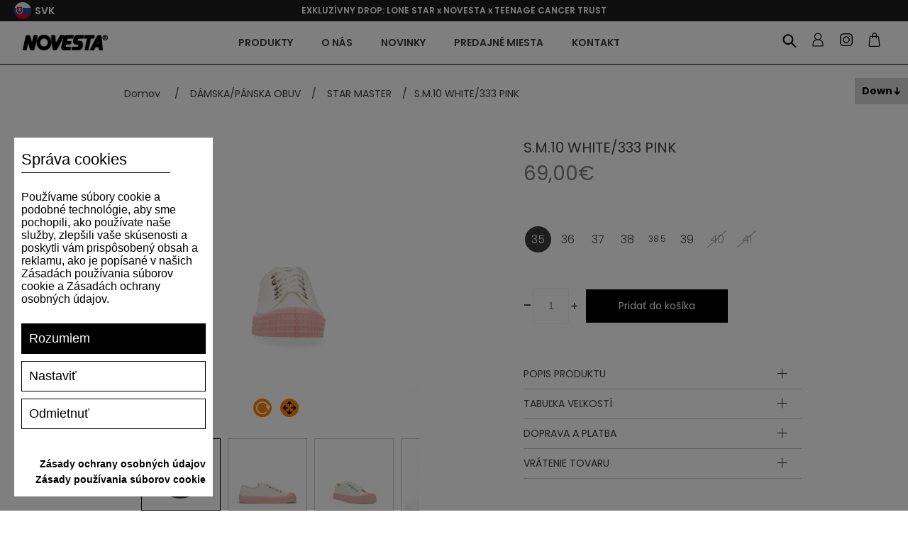

--- FILE ---
content_type: text/html; charset=utf-8
request_url: https://www.novesta.sk/sk/s-m-10-white-333-pink
body_size: 100533
content:
<!DOCTYPE html><html lang="sk" dir="ltr" class="html-product-details-page"><head><title>Novesta.sk | S.M.10 WHITE/333 PINK</title><meta charset="UTF-8"><meta name="description" content="STAR MASTER – typická topánka značky NOVESTA, stále nesie nezameniteľnú robustnú podrážku a značky vulkanizácie, ktoré zaručujú jej pravosť. Každý pár je ručne vyrobený z najkvalitnejšej prírodnej gumy a plátna. Ich štýl je rozpoznateľný kdekoľvek na svete."><meta name="keywords" content=""><meta name="generator" content="nopCommerce"><meta name="viewport" content="width=device-width, initial-scale=1"><meta name="google-site-verification" content="3aw-iOUvt6Z1HgMwrkTmYpPr4CByN4c1RO5C7pgNfbk"><meta property="og:type" content="product"><meta property="og:title" content="S.M.10 WHITE/333 PINK"><meta property="og:description" content="STAR MASTER – typická topánka značky NOVESTA, stále nesie nezameniteľnú robustnú podrážku a značky vulkanizácie, ktoré zaručujú jej pravosť. Každý pár je ručne vyrobený z najkvalitnejšej prírodnej gumy a plátna. Ich štýl je rozpoznateľný kdekoľvek na svete."><meta property="og:image" content="https://www.novesta.sk/images/thumbs/0001449_65bb9d74ae92bd221cdbc56ba4e131fb_550.jpeg"><meta property="og:image:url" content="https://www.novesta.sk/images/thumbs/0001449_65bb9d74ae92bd221cdbc56ba4e131fb_550.jpeg"><meta property="og:url" content="https://www.novesta.sk/sk/s-m-10-white-333-pink"><meta property="og:site_name" content="Novesta SK"><meta property="twitter:card" content="summary"><meta property="twitter:site" content="Novesta SK"><meta property="twitter:title" content="S.M.10 WHITE/333 PINK"><meta property="twitter:description" content="STAR MASTER – typická topánka značky NOVESTA, stále nesie nezameniteľnú robustnú podrážku a značky vulkanizácie, ktoré zaručujú jej pravosť. Každý pár je ručne vyrobený z najkvalitnejšej prírodnej gumy a plátna. Ich štýl je rozpoznateľný kdekoľvek na svete."><meta property="twitter:image" content="https://www.novesta.sk/images/thumbs/0001449_65bb9d74ae92bd221cdbc56ba4e131fb_550.jpeg"><meta property="twitter:url" content="https://www.novesta.sk/sk/s-m-10-white-333-pink"><link rel="shortcut icon" href="/favicon.ico"><meta name="apple-mobile-web-app-title" content="NOVESTA"><meta name="application-name" content="NOVESTA"><meta name="msapplication-TileColor" content="#da532c"><link rel="preconnect" href="https://fonts.googleapis.com"><link rel="preconnect" href="https://fonts.gstatic.com" crossorigin><link rel="stylesheet" href="https://fonts.googleapis.com/css2?family=Poppins:ital,wght@0,100;0,200;0,300;0,400;0,500;0,600;0,700;0,800;0,900;1,100;1,200;1,300;1,400;1,500;1,600;1,700;1,800;1,900&amp;display=swap"><link rel="stylesheet" href="/Plugins/Azara.Novesta/Content/css/font-awesome.min.css"><link rel="stylesheet" href="/css/ul89q3855wdqgit2xn9c2a.styles.css?v=lUrCfNyspWqeyd_pFRlnLzVFlj0"><script src="https://www.spooky-cookie.com/s72asd83ijhf2453dsqwejcvb/cookiesmanager.js?lang=sk-sk"></script><link rel="apple-touch-icon" sizes="180x180" href="/apple-touch-icon.png"><link rel="icon" type="image/png" sizes="32x32" href="/favicon-32x32.png"><link rel="icon" type="image/png" sizes="16x16" href="/favicon-16x16.png"><link rel="manifest" href="/icons/icons_0/site.webmanifest"><link rel="manifest" href="/icons/icons_0/browserconfig.xml"><link rel="mask-icon" href="/safari-pinned-tab.svg" color="#5bbad5"><meta name="msapplication-TileColor" content="#da532c"><meta name="theme-color" content="#ffffff"><script>(function(n,t,i,r,u,f,e){n[u]=n[u]||function(){(n[u].q=n[u].q||[]).push(arguments)};f=t.createElement(i);f.async=1;f.src=r;e=t.getElementsByTagName(i)[0];e.parentNode.insertBefore(f,e)})(window,document,"script","https://assets.mailerlite.com/js/universal.js","ml");ml("account","579167")</script><script>(function(n,t,i,r,u){n[r]=n[r]||[];n[r].push({"gtm.start":(new Date).getTime(),event:"gtm.js"});var e=t.getElementsByTagName(i)[0],f=t.createElement(i),o=r!="dataLayer"?"&l="+r:"";f.async=!0;f.src="https://www.googletagmanager.com/gtm.js?id="+u+o;e.parentNode.insertBefore(f,e)})(window,document,"script","dataLayer","GTM-MJJSMHR")</script><script>let scriptTag=document.createElement("script");scriptTag.src="https://yottlyscript.com/script.js?tp=718371857";scriptTag.setAttribute("referrerpolicy","origin-when-cross-origin");scriptTag.setAttribute("async","");document.head.appendChild(scriptTag)</script><link href="/Plugins/Misc.AzrCommerceBase/Content/css/styles.css" rel="stylesheet"><body><input name="__RequestVerificationToken" type="hidden" value="CfDJ8Jq7-KHtpsNHlvULF7NphJOWOqui4PV6dpiy7IDftbShafd8SRw0sH1dLR_tBG_5fy1e3G-lwX1ku3RsXGolzlNSYHvoAZu8CCMF-NuN5HBtHDIvMPNVOE2dCyWZPcxMF30swYIUlylCejxp2L2jp8I"><div class="ajax-loading-block-window" style="display:none"></div><div id="dialog-notifications-success" role="status" aria-live="polite" aria-atomic="true" title="Oznámenia" style="display:none"></div><div id="dialog-notifications-error" role="alert" aria-live="assertive" aria-atomic="true" title="Chyba" style="display:none"></div><div id="dialog-notifications-warning" role="alert" aria-live="assertive" aria-atomic="true" title="Varovanie" style="display:none"></div><div id="bar-notification" class="bar-notification-container" role="status" aria-live="polite" aria-atomic="true" data-close="Zavrieť"></div><div class="master-wrapper-page"><div class="n-header"><div class="n-header-menu-item-content-overlay"></div><div class="n-header-top-line"><div class="n-header-top-line-left"><div class="n-header-top-line-item"></div><div class="n-header-top-line-item"><a class="n-select-store-btn store-select-trigger"> <img class="n-select-store-btn-flag" src="/Plugins/Azara.Novesta/content/images/novesta/flags/sk.png" alt="selected-region-3"> <span class="n-select-store-btn-country">SVK</span> </a><div class="n-select-store-overlay"><div class="n-select-store-window"><div class="n-select-store-header"><div class="n-select-store-header-logo"><img src="/Plugins/Azara.Novesta/content/images/novesta/logo.png" alt="logo"></div><span>Kam chcete poslať zásielku?</span></div><div class="n-select-store-content"><div class="customer-selected-properties"><div class="customer-selected-properties-country-container"><a class="customer-selected-properties-country" data-href="https://www.novesta.sk/nsetcustomerpreferences?noredirect=1&amp;returnPath=sk%252fs-m-10-white-333-pink&amp;countryId=203"> <span class="customer-selected-properties-country-name">Slovensko</span> <span class="customer-selected-properties-country-change-label">Zmeniť</span> </a></div><div class="customer-selected-properties-language-container"><span class="customer-selected-properties-language-header"> Vyber jazyk </span><ul class="customer-selected-properties-languages"><li data-region="3" class="customer-selected-properties-languages-item"><label class="n-radiobutton" for="storeLanguage__3__2"> <input id="storeLanguage__3__2" type="radio" data-region="3" data-language="2" data-default="1" name="select_store_language" value="3__2" checked> <span class="n-radiobutton-box"></span> <span class="n-radiobutton-label language-item"> <span class="language-item-name">SK</span> <img class="language-item-flag" src="/Plugins/Azara.Novesta/content/images/novesta/flags/sk.png" alt="language-flag-2"> </span> </label><li data-region="4" class="customer-selected-properties-languages-item hidden"><label class="n-radiobutton" for="storeLanguage__4__3"> <input id="storeLanguage__4__3" type="radio" data-region="4" data-language="3" data-default="1" name="select_store_language" value="4__3"> <span class="n-radiobutton-box"></span> <span class="n-radiobutton-label language-item"> <span class="language-item-name">CZ</span> <img class="language-item-flag" src="/Plugins/Azara.Novesta/content/images/novesta/flags/cs.png" alt="language-flag-3"> </span> </label><li data-region="5" class="customer-selected-properties-languages-item hidden"><label class="n-radiobutton" for="storeLanguage__5__1"> <input id="storeLanguage__5__1" type="radio" data-region="5" data-language="1" data-default="1" name="select_store_language" value="5__1"> <span class="n-radiobutton-box"></span> <span class="n-radiobutton-label language-item"> <span class="language-item-name">EN</span> <img class="language-item-flag" src="/Plugins/Azara.Novesta/content/images/novesta/flags/en.png" alt="language-flag-1"> </span> </label><li data-region="5" class="customer-selected-properties-languages-item hidden"><label class="n-radiobutton" for="storeLanguage__5__4"> <input id="storeLanguage__5__4" type="radio" data-region="5" data-language="4" data-default="0" name="select_store_language" value="5__4"> <span class="n-radiobutton-box"></span> <span class="n-radiobutton-label language-item"> <span class="language-item-name">DE</span> <img class="language-item-flag" src="/Plugins/Azara.Novesta/content/images/novesta/flags/de.png" alt="language-flag-4"> </span> </label><li data-region="5" class="customer-selected-properties-languages-item hidden"><label class="n-radiobutton" for="storeLanguage__5__5"> <input id="storeLanguage__5__5" type="radio" data-region="5" data-language="5" data-default="0" name="select_store_language" value="5__5"> <span class="n-radiobutton-box"></span> <span class="n-radiobutton-label language-item"> <span class="language-item-name">FR</span> <img class="language-item-flag" src="/Plugins/Azara.Novesta/content/images/novesta/flags/fr.png" alt="language-flag-5"> </span> </label><li data-region="5" class="customer-selected-properties-languages-item hidden"><label class="n-radiobutton" for="storeLanguage__5__6"> <input id="storeLanguage__5__6" type="radio" data-region="5" data-language="6" data-default="0" name="select_store_language" value="5__6"> <span class="n-radiobutton-box"></span> <span class="n-radiobutton-label language-item"> <span class="language-item-name">IT</span> <img class="language-item-flag" src="/Plugins/Azara.Novesta/content/images/novesta/flags/it.png" alt="language-flag-6"> </span> </label><li data-region="5" class="customer-selected-properties-languages-item hidden"><label class="n-radiobutton" for="storeLanguage__5__7"> <input id="storeLanguage__5__7" type="radio" data-region="5" data-language="7" data-default="0" name="select_store_language" value="5__7"> <span class="n-radiobutton-box"></span> <span class="n-radiobutton-label language-item"> <span class="language-item-name">ES</span> <img class="language-item-flag" src="/Plugins/Azara.Novesta/content/images/novesta/flags/es.png" alt="language-flag-7"> </span> </label><li data-region="6" class="customer-selected-properties-languages-item hidden"><label class="n-radiobutton" for="storeLanguage__6__1"> <input id="storeLanguage__6__1" type="radio" data-region="6" data-language="1" data-default="1" name="select_store_language" value="6__1"> <span class="n-radiobutton-box"></span> <span class="n-radiobutton-label language-item"> <span class="language-item-name">EN</span> <img class="language-item-flag" src="/Plugins/Azara.Novesta/content/images/novesta/flags/en.png" alt="language-flag-1"> </span> </label><li data-region="6" class="customer-selected-properties-languages-item hidden"><label class="n-radiobutton" for="storeLanguage__6__5"> <input id="storeLanguage__6__5" type="radio" data-region="6" data-language="5" data-default="0" name="select_store_language" value="6__5"> <span class="n-radiobutton-box"></span> <span class="n-radiobutton-label language-item"> <span class="language-item-name">FR</span> <img class="language-item-flag" src="/Plugins/Azara.Novesta/content/images/novesta/flags/fr.png" alt="language-flag-5"> </span> </label><li data-region="6" class="customer-selected-properties-languages-item hidden"><label class="n-radiobutton" for="storeLanguage__6__7"> <input id="storeLanguage__6__7" type="radio" data-region="6" data-language="7" data-default="0" name="select_store_language" value="6__7"> <span class="n-radiobutton-box"></span> <span class="n-radiobutton-label language-item"> <span class="language-item-name">ES</span> <img class="language-item-flag" src="/Plugins/Azara.Novesta/content/images/novesta/flags/es.png" alt="language-flag-7"> </span> </label><li data-region="13" class="customer-selected-properties-languages-item hidden"><label class="n-radiobutton" for="storeLanguage__13__1"> <input id="storeLanguage__13__1" type="radio" data-region="13" data-language="1" data-default="1" name="select_store_language" value="13__1"> <span class="n-radiobutton-box"></span> <span class="n-radiobutton-label language-item"> <span class="language-item-name">EN</span> <img class="language-item-flag" src="/Plugins/Azara.Novesta/content/images/novesta/flags/en.png" alt="language-flag-1"> </span> </label><li data-region="13" class="customer-selected-properties-languages-item hidden"><label class="n-radiobutton" for="storeLanguage__13__4"> <input id="storeLanguage__13__4" type="radio" data-region="13" data-language="4" data-default="0" name="select_store_language" value="13__4"> <span class="n-radiobutton-box"></span> <span class="n-radiobutton-label language-item"> <span class="language-item-name">DE</span> <img class="language-item-flag" src="/Plugins/Azara.Novesta/content/images/novesta/flags/de.png" alt="language-flag-4"> </span> </label><li data-region="13" class="customer-selected-properties-languages-item hidden"><label class="n-radiobutton" for="storeLanguage__13__5"> <input id="storeLanguage__13__5" type="radio" data-region="13" data-language="5" data-default="0" name="select_store_language" value="13__5"> <span class="n-radiobutton-box"></span> <span class="n-radiobutton-label language-item"> <span class="language-item-name">FR</span> <img class="language-item-flag" src="/Plugins/Azara.Novesta/content/images/novesta/flags/fr.png" alt="language-flag-5"> </span> </label><li data-region="13" class="customer-selected-properties-languages-item hidden"><label class="n-radiobutton" for="storeLanguage__13__6"> <input id="storeLanguage__13__6" type="radio" data-region="13" data-language="6" data-default="0" name="select_store_language" value="13__6"> <span class="n-radiobutton-box"></span> <span class="n-radiobutton-label language-item"> <span class="language-item-name">IT</span> <img class="language-item-flag" src="/Plugins/Azara.Novesta/content/images/novesta/flags/it.png" alt="language-flag-6"> </span> </label><li data-region="13" class="customer-selected-properties-languages-item hidden"><label class="n-radiobutton" for="storeLanguage__13__7"> <input id="storeLanguage__13__7" type="radio" data-region="13" data-language="7" data-default="0" name="select_store_language" value="13__7"> <span class="n-radiobutton-box"></span> <span class="n-radiobutton-label language-item"> <span class="language-item-name">ES</span> <img class="language-item-flag" src="/Plugins/Azara.Novesta/content/images/novesta/flags/es.png" alt="language-flag-7"> </span> </label><li data-region="14" class="customer-selected-properties-languages-item hidden"><label class="n-radiobutton" for="storeLanguage__14__1"> <input id="storeLanguage__14__1" type="radio" data-region="14" data-language="1" data-default="1" name="select_store_language" value="14__1"> <span class="n-radiobutton-box"></span> <span class="n-radiobutton-label language-item"> <span class="language-item-name">EN</span> <img class="language-item-flag" src="/Plugins/Azara.Novesta/content/images/novesta/flags/en.png" alt="language-flag-1"> </span> </label><li data-region="14" class="customer-selected-properties-languages-item hidden"><label class="n-radiobutton" for="storeLanguage__14__4"> <input id="storeLanguage__14__4" type="radio" data-region="14" data-language="4" data-default="0" name="select_store_language" value="14__4"> <span class="n-radiobutton-box"></span> <span class="n-radiobutton-label language-item"> <span class="language-item-name">DE</span> <img class="language-item-flag" src="/Plugins/Azara.Novesta/content/images/novesta/flags/de.png" alt="language-flag-4"> </span> </label><li data-region="14" class="customer-selected-properties-languages-item hidden"><label class="n-radiobutton" for="storeLanguage__14__5"> <input id="storeLanguage__14__5" type="radio" data-region="14" data-language="5" data-default="0" name="select_store_language" value="14__5"> <span class="n-radiobutton-box"></span> <span class="n-radiobutton-label language-item"> <span class="language-item-name">FR</span> <img class="language-item-flag" src="/Plugins/Azara.Novesta/content/images/novesta/flags/fr.png" alt="language-flag-5"> </span> </label><li data-region="14" class="customer-selected-properties-languages-item hidden"><label class="n-radiobutton" for="storeLanguage__14__6"> <input id="storeLanguage__14__6" type="radio" data-region="14" data-language="6" data-default="0" name="select_store_language" value="14__6"> <span class="n-radiobutton-box"></span> <span class="n-radiobutton-label language-item"> <span class="language-item-name">IT</span> <img class="language-item-flag" src="/Plugins/Azara.Novesta/content/images/novesta/flags/it.png" alt="language-flag-6"> </span> </label><li data-region="14" class="customer-selected-properties-languages-item hidden"><label class="n-radiobutton" for="storeLanguage__14__7"> <input id="storeLanguage__14__7" type="radio" data-region="14" data-language="7" data-default="0" name="select_store_language" value="14__7"> <span class="n-radiobutton-box"></span> <span class="n-radiobutton-label language-item"> <span class="language-item-name">ES</span> <img class="language-item-flag" src="/Plugins/Azara.Novesta/content/images/novesta/flags/es.png" alt="language-flag-7"> </span> </label><li data-region="15" class="customer-selected-properties-languages-item hidden"><label class="n-radiobutton" for="storeLanguage__15__1"> <input id="storeLanguage__15__1" type="radio" data-region="15" data-language="1" data-default="1" name="select_store_language" value="15__1"> <span class="n-radiobutton-box"></span> <span class="n-radiobutton-label language-item"> <span class="language-item-name">EN</span> <img class="language-item-flag" src="/Plugins/Azara.Novesta/content/images/novesta/flags/en.png" alt="language-flag-1"> </span> </label><li data-region="15" class="customer-selected-properties-languages-item hidden"><label class="n-radiobutton" for="storeLanguage__15__4"> <input id="storeLanguage__15__4" type="radio" data-region="15" data-language="4" data-default="0" name="select_store_language" value="15__4"> <span class="n-radiobutton-box"></span> <span class="n-radiobutton-label language-item"> <span class="language-item-name">DE</span> <img class="language-item-flag" src="/Plugins/Azara.Novesta/content/images/novesta/flags/de.png" alt="language-flag-4"> </span> </label><li data-region="15" class="customer-selected-properties-languages-item hidden"><label class="n-radiobutton" for="storeLanguage__15__5"> <input id="storeLanguage__15__5" type="radio" data-region="15" data-language="5" data-default="0" name="select_store_language" value="15__5"> <span class="n-radiobutton-box"></span> <span class="n-radiobutton-label language-item"> <span class="language-item-name">FR</span> <img class="language-item-flag" src="/Plugins/Azara.Novesta/content/images/novesta/flags/fr.png" alt="language-flag-5"> </span> </label><li data-region="15" class="customer-selected-properties-languages-item hidden"><label class="n-radiobutton" for="storeLanguage__15__6"> <input id="storeLanguage__15__6" type="radio" data-region="15" data-language="6" data-default="0" name="select_store_language" value="15__6"> <span class="n-radiobutton-box"></span> <span class="n-radiobutton-label language-item"> <span class="language-item-name">IT</span> <img class="language-item-flag" src="/Plugins/Azara.Novesta/content/images/novesta/flags/it.png" alt="language-flag-6"> </span> </label><li data-region="15" class="customer-selected-properties-languages-item hidden"><label class="n-radiobutton" for="storeLanguage__15__7"> <input id="storeLanguage__15__7" type="radio" data-region="15" data-language="7" data-default="0" name="select_store_language" value="15__7"> <span class="n-radiobutton-box"></span> <span class="n-radiobutton-label language-item"> <span class="language-item-name">ES</span> <img class="language-item-flag" src="/Plugins/Azara.Novesta/content/images/novesta/flags/es.png" alt="language-flag-7"> </span> </label><li data-region="16" class="customer-selected-properties-languages-item hidden"><label class="n-radiobutton" for="storeLanguage__16__1"> <input id="storeLanguage__16__1" type="radio" data-region="16" data-language="1" data-default="1" name="select_store_language" value="16__1"> <span class="n-radiobutton-box"></span> <span class="n-radiobutton-label language-item"> <span class="language-item-name">EN</span> <img class="language-item-flag" src="/Plugins/Azara.Novesta/content/images/novesta/flags/en.png" alt="language-flag-1"> </span> </label><li data-region="16" class="customer-selected-properties-languages-item hidden"><label class="n-radiobutton" for="storeLanguage__16__4"> <input id="storeLanguage__16__4" type="radio" data-region="16" data-language="4" data-default="0" name="select_store_language" value="16__4"> <span class="n-radiobutton-box"></span> <span class="n-radiobutton-label language-item"> <span class="language-item-name">DE</span> <img class="language-item-flag" src="/Plugins/Azara.Novesta/content/images/novesta/flags/de.png" alt="language-flag-4"> </span> </label><li data-region="16" class="customer-selected-properties-languages-item hidden"><label class="n-radiobutton" for="storeLanguage__16__5"> <input id="storeLanguage__16__5" type="radio" data-region="16" data-language="5" data-default="0" name="select_store_language" value="16__5"> <span class="n-radiobutton-box"></span> <span class="n-radiobutton-label language-item"> <span class="language-item-name">FR</span> <img class="language-item-flag" src="/Plugins/Azara.Novesta/content/images/novesta/flags/fr.png" alt="language-flag-5"> </span> </label><li data-region="16" class="customer-selected-properties-languages-item hidden"><label class="n-radiobutton" for="storeLanguage__16__6"> <input id="storeLanguage__16__6" type="radio" data-region="16" data-language="6" data-default="0" name="select_store_language" value="16__6"> <span class="n-radiobutton-box"></span> <span class="n-radiobutton-label language-item"> <span class="language-item-name">IT</span> <img class="language-item-flag" src="/Plugins/Azara.Novesta/content/images/novesta/flags/it.png" alt="language-flag-6"> </span> </label><li data-region="16" class="customer-selected-properties-languages-item hidden"><label class="n-radiobutton" for="storeLanguage__16__7"> <input id="storeLanguage__16__7" type="radio" data-region="16" data-language="7" data-default="0" name="select_store_language" value="16__7"> <span class="n-radiobutton-box"></span> <span class="n-radiobutton-label language-item"> <span class="language-item-name">ES</span> <img class="language-item-flag" src="/Plugins/Azara.Novesta/content/images/novesta/flags/es.png" alt="language-flag-7"> </span> </label><li data-region="17" class="customer-selected-properties-languages-item hidden"><label class="n-radiobutton" for="storeLanguage__17__1"> <input id="storeLanguage__17__1" type="radio" data-region="17" data-language="1" data-default="0" name="select_store_language" value="17__1"> <span class="n-radiobutton-box"></span> <span class="n-radiobutton-label language-item"> <span class="language-item-name">EN</span> <img class="language-item-flag" src="/Plugins/Azara.Novesta/content/images/novesta/flags/en.png" alt="language-flag-1"> </span> </label><li data-region="17" class="customer-selected-properties-languages-item hidden"><label class="n-radiobutton" for="storeLanguage__17__4"> <input id="storeLanguage__17__4" type="radio" data-region="17" data-language="4" data-default="1" name="select_store_language" value="17__4"> <span class="n-radiobutton-box"></span> <span class="n-radiobutton-label language-item"> <span class="language-item-name">DE</span> <img class="language-item-flag" src="/Plugins/Azara.Novesta/content/images/novesta/flags/de.png" alt="language-flag-4"> </span> </label><li data-region="17" class="customer-selected-properties-languages-item hidden"><label class="n-radiobutton" for="storeLanguage__17__5"> <input id="storeLanguage__17__5" type="radio" data-region="17" data-language="5" data-default="0" name="select_store_language" value="17__5"> <span class="n-radiobutton-box"></span> <span class="n-radiobutton-label language-item"> <span class="language-item-name">FR</span> <img class="language-item-flag" src="/Plugins/Azara.Novesta/content/images/novesta/flags/fr.png" alt="language-flag-5"> </span> </label><li data-region="17" class="customer-selected-properties-languages-item hidden"><label class="n-radiobutton" for="storeLanguage__17__6"> <input id="storeLanguage__17__6" type="radio" data-region="17" data-language="6" data-default="0" name="select_store_language" value="17__6"> <span class="n-radiobutton-box"></span> <span class="n-radiobutton-label language-item"> <span class="language-item-name">IT</span> <img class="language-item-flag" src="/Plugins/Azara.Novesta/content/images/novesta/flags/it.png" alt="language-flag-6"> </span> </label><li data-region="17" class="customer-selected-properties-languages-item hidden"><label class="n-radiobutton" for="storeLanguage__17__7"> <input id="storeLanguage__17__7" type="radio" data-region="17" data-language="7" data-default="0" name="select_store_language" value="17__7"> <span class="n-radiobutton-box"></span> <span class="n-radiobutton-label language-item"> <span class="language-item-name">ES</span> <img class="language-item-flag" src="/Plugins/Azara.Novesta/content/images/novesta/flags/es.png" alt="language-flag-7"> </span> </label></ul></div><div class="customer-selected-properties-continue-container"><a class="n-button medium customer-selected-properties-continue-btn">Pokračovať</a></div></div><div class="n-select-store-list"><div class="n-select-store-list-search"><input class="n-select-store-list-search-input" type="text" placeholder="Search"></div><ul class="n-select-store-list-items"><li class="n-select-store-list-item" data-filter="Argentina"><a class="country-link" data-href="https://www.gonovesta.com/nsetcustomerpreferences?noredirect=1&amp;returnPath=sk%252fs-m-10-white-333-pink&amp;countryId=11" data-name="Argentina" data-region="6"> <span class="country-link-name">Argentina</span> <img class="country-link-region" src="/Plugins/Azara.Novesta/content/images/novesta/flags/world.png" alt="region-flag-6"> </a><li class="n-select-store-list-item" data-filter="Armenia"><a class="country-link" data-href="https://www.gonovesta.com/nsetcustomerpreferences?noredirect=1&amp;returnPath=sk%252fs-m-10-white-333-pink&amp;countryId=12" data-name="Armenia" data-region="6"> <span class="country-link-name">Armenia</span> <img class="country-link-region" src="/Plugins/Azara.Novesta/content/images/novesta/flags/world.png" alt="region-flag-6"> </a><li class="n-select-store-list-item" data-filter="Australia"><a class="country-link" data-href="https://www.gonovesta.com/nsetcustomerpreferences?noredirect=1&amp;returnPath=sk%252fs-m-10-white-333-pink&amp;countryId=14" data-name="Australia" data-region="6"> <span class="country-link-name">Australia</span> <img class="country-link-region" src="/Plugins/Azara.Novesta/content/images/novesta/flags/world.png" alt="region-flag-6"> </a><li class="n-select-store-list-item" data-filter="Austria"><a class="country-link" data-href="https://eu.gonovesta.com/nsetcustomerpreferences?noredirect=1&amp;returnPath=sk%252fs-m-10-white-333-pink&amp;countryId=15" data-name="Austria" data-region="5"> <span class="country-link-name">Austria</span> <img class="country-link-region" src="/Plugins/Azara.Novesta/content/images/novesta/flags/eu.png" alt="region-flag-5"> </a><li class="n-select-store-list-item" data-filter="Azerbaijan"><a class="country-link" data-href="https://www.gonovesta.com/nsetcustomerpreferences?noredirect=1&amp;returnPath=sk%252fs-m-10-white-333-pink&amp;countryId=16" data-name="Azerbaijan" data-region="6"> <span class="country-link-name">Azerbaijan</span> <img class="country-link-region" src="/Plugins/Azara.Novesta/content/images/novesta/flags/world.png" alt="region-flag-6"> </a><li class="n-select-store-list-item" data-filter="Belgium"><a class="country-link" data-href="https://eu.gonovesta.com/nsetcustomerpreferences?noredirect=1&amp;returnPath=sk%252fs-m-10-white-333-pink&amp;countryId=22" data-name="Belgium" data-region="5"> <span class="country-link-name">Belgium</span> <img class="country-link-region" src="/Plugins/Azara.Novesta/content/images/novesta/flags/eu.png" alt="region-flag-5"> </a><li class="n-select-store-list-item" data-filter="Bulgaria"><a class="country-link" data-href="https://eu.gonovesta.com/nsetcustomerpreferences?noredirect=1&amp;returnPath=sk%252fs-m-10-white-333-pink&amp;countryId=35" data-name="Bulgaria" data-region="5"> <span class="country-link-name">Bulgaria</span> <img class="country-link-region" src="/Plugins/Azara.Novesta/content/images/novesta/flags/eu.png" alt="region-flag-5"> </a><li class="n-select-store-list-item" data-filter="Canada"><a class="country-link" data-href="https://ca.gonovesta.com/nsetcustomerpreferences?noredirect=1&amp;returnPath=sk%252fs-m-10-white-333-pink&amp;countryId=41" data-name="Canada" data-region="14"> <span class="country-link-name">Canada</span> <img class="country-link-region" src="/Plugins/Azara.Novesta/content/images/novesta/flags/ca.png" alt="region-flag-14"> </a><li class="n-select-store-list-item" data-filter="Croatia"><a class="country-link" data-href="https://eu.gonovesta.com/nsetcustomerpreferences?noredirect=1&amp;returnPath=sk%252fs-m-10-white-333-pink&amp;countryId=56" data-name="Croatia" data-region="5"> <span class="country-link-name">Croatia</span> <img class="country-link-region" src="/Plugins/Azara.Novesta/content/images/novesta/flags/eu.png" alt="region-flag-5"> </a><li class="n-select-store-list-item" data-filter="Cyprus"><a class="country-link" data-href="https://eu.gonovesta.com/nsetcustomerpreferences?noredirect=1&amp;returnPath=sk%252fs-m-10-white-333-pink&amp;countryId=59" data-name="Cyprus" data-region="5"> <span class="country-link-name">Cyprus</span> <img class="country-link-region" src="/Plugins/Azara.Novesta/content/images/novesta/flags/eu.png" alt="region-flag-5"> </a><li class="n-select-store-list-item" data-filter="Česká republika"><a class="country-link" data-href="https://www.novesta.cz/nsetcustomerpreferences?noredirect=1&amp;returnPath=sk%252fs-m-10-white-333-pink&amp;countryId=60" data-name="Česká republika" data-region="4"> <span class="country-link-name">&#x10C;esk&#xE1; republika</span> <img class="country-link-region" src="/Plugins/Azara.Novesta/content/images/novesta/flags/cs.png" alt="region-flag-4"> </a><li class="n-select-store-list-item" data-filter="Denmark"><a class="country-link" data-href="https://eu.gonovesta.com/nsetcustomerpreferences?noredirect=1&amp;returnPath=sk%252fs-m-10-white-333-pink&amp;countryId=61" data-name="Denmark" data-region="5"> <span class="country-link-name">Denmark</span> <img class="country-link-region" src="/Plugins/Azara.Novesta/content/images/novesta/flags/eu.png" alt="region-flag-5"> </a><li class="n-select-store-list-item" data-filter="Estonia"><a class="country-link" data-href="https://eu.gonovesta.com/nsetcustomerpreferences?noredirect=1&amp;returnPath=sk%252fs-m-10-white-333-pink&amp;countryId=70" data-name="Estonia" data-region="5"> <span class="country-link-name">Estonia</span> <img class="country-link-region" src="/Plugins/Azara.Novesta/content/images/novesta/flags/eu.png" alt="region-flag-5"> </a><li class="n-select-store-list-item" data-filter="Finland"><a class="country-link" data-href="https://eu.gonovesta.com/nsetcustomerpreferences?noredirect=1&amp;returnPath=sk%252fs-m-10-white-333-pink&amp;countryId=76" data-name="Finland" data-region="5"> <span class="country-link-name">Finland</span> <img class="country-link-region" src="/Plugins/Azara.Novesta/content/images/novesta/flags/eu.png" alt="region-flag-5"> </a><li class="n-select-store-list-item" data-filter="France"><a class="country-link" data-href="https://eu.gonovesta.com/nsetcustomerpreferences?noredirect=1&amp;returnPath=sk%252fs-m-10-white-333-pink&amp;countryId=77" data-name="France" data-region="5"> <span class="country-link-name">France</span> <img class="country-link-region" src="/Plugins/Azara.Novesta/content/images/novesta/flags/eu.png" alt="region-flag-5"> </a><li class="n-select-store-list-item" data-filter="Georgia"><a class="country-link" data-href="https://www.gonovesta.com/nsetcustomerpreferences?noredirect=1&amp;returnPath=sk%252fs-m-10-white-333-pink&amp;countryId=83" data-name="Georgia" data-region="6"> <span class="country-link-name">Georgia</span> <img class="country-link-region" src="/Plugins/Azara.Novesta/content/images/novesta/flags/world.png" alt="region-flag-6"> </a><li class="n-select-store-list-item" data-filter="Germany"><a class="country-link" data-href="https://eu.gonovesta.com/nsetcustomerpreferences?noredirect=1&amp;returnPath=sk%252fs-m-10-white-333-pink&amp;countryId=84" data-name="Germany" data-region="5"> <span class="country-link-name">Germany</span> <img class="country-link-region" src="/Plugins/Azara.Novesta/content/images/novesta/flags/eu.png" alt="region-flag-5"> </a><li class="n-select-store-list-item" data-filter="Greece"><a class="country-link" data-href="https://eu.gonovesta.com/nsetcustomerpreferences?noredirect=1&amp;returnPath=sk%252fs-m-10-white-333-pink&amp;countryId=87" data-name="Greece" data-region="5"> <span class="country-link-name">Greece</span> <img class="country-link-region" src="/Plugins/Azara.Novesta/content/images/novesta/flags/eu.png" alt="region-flag-5"> </a><li class="n-select-store-list-item" data-filter="Hungary"><a class="country-link" data-href="https://eu.gonovesta.com/nsetcustomerpreferences?noredirect=1&amp;returnPath=sk%252fs-m-10-white-333-pink&amp;countryId=102" data-name="Hungary" data-region="5"> <span class="country-link-name">Hungary</span> <img class="country-link-region" src="/Plugins/Azara.Novesta/content/images/novesta/flags/eu.png" alt="region-flag-5"> </a><li class="n-select-store-list-item" data-filter="Iceland"><a class="country-link" data-href="https://www.gonovesta.com/nsetcustomerpreferences?noredirect=1&amp;returnPath=sk%252fs-m-10-white-333-pink&amp;countryId=103" data-name="Iceland" data-region="6"> <span class="country-link-name">Iceland</span> <img class="country-link-region" src="/Plugins/Azara.Novesta/content/images/novesta/flags/world.png" alt="region-flag-6"> </a><li class="n-select-store-list-item" data-filter="India"><a class="country-link" data-href="https://www.gonovesta.com/nsetcustomerpreferences?noredirect=1&amp;returnPath=sk%252fs-m-10-white-333-pink&amp;countryId=104" data-name="India" data-region="6"> <span class="country-link-name">India</span> <img class="country-link-region" src="/Plugins/Azara.Novesta/content/images/novesta/flags/world.png" alt="region-flag-6"> </a><li class="n-select-store-list-item" data-filter="Indonesia"><a class="country-link" data-href="https://www.gonovesta.com/nsetcustomerpreferences?noredirect=1&amp;returnPath=sk%252fs-m-10-white-333-pink&amp;countryId=105" data-name="Indonesia" data-region="6"> <span class="country-link-name">Indonesia</span> <img class="country-link-region" src="/Plugins/Azara.Novesta/content/images/novesta/flags/world.png" alt="region-flag-6"> </a><li class="n-select-store-list-item" data-filter="Ireland"><a class="country-link" data-href="https://eu.gonovesta.com/nsetcustomerpreferences?noredirect=1&amp;returnPath=sk%252fs-m-10-white-333-pink&amp;countryId=108" data-name="Ireland" data-region="5"> <span class="country-link-name">Ireland</span> <img class="country-link-region" src="/Plugins/Azara.Novesta/content/images/novesta/flags/eu.png" alt="region-flag-5"> </a><li class="n-select-store-list-item" data-filter="Israel"><a class="country-link" data-href="https://www.gonovesta.com/nsetcustomerpreferences?noredirect=1&amp;returnPath=sk%252fs-m-10-white-333-pink&amp;countryId=110" data-name="Israel" data-region="6"> <span class="country-link-name">Israel</span> <img class="country-link-region" src="/Plugins/Azara.Novesta/content/images/novesta/flags/world.png" alt="region-flag-6"> </a><li class="n-select-store-list-item" data-filter="Italy"><a class="country-link" data-href="https://eu.gonovesta.com/nsetcustomerpreferences?noredirect=1&amp;returnPath=sk%252fs-m-10-white-333-pink&amp;countryId=111" data-name="Italy" data-region="5"> <span class="country-link-name">Italy</span> <img class="country-link-region" src="/Plugins/Azara.Novesta/content/images/novesta/flags/eu.png" alt="region-flag-5"> </a><li class="n-select-store-list-item" data-filter="Kazakhstan"><a class="country-link" data-href="https://www.gonovesta.com/nsetcustomerpreferences?noredirect=1&amp;returnPath=sk%252fs-m-10-white-333-pink&amp;countryId=116" data-name="Kazakhstan" data-region="6"> <span class="country-link-name">Kazakhstan</span> <img class="country-link-region" src="/Plugins/Azara.Novesta/content/images/novesta/flags/world.png" alt="region-flag-6"> </a><li class="n-select-store-list-item" data-filter="Kenya"><a class="country-link" data-href="https://www.gonovesta.com/nsetcustomerpreferences?noredirect=1&amp;returnPath=sk%252fs-m-10-white-333-pink&amp;countryId=117" data-name="Kenya" data-region="6"> <span class="country-link-name">Kenya</span> <img class="country-link-region" src="/Plugins/Azara.Novesta/content/images/novesta/flags/world.png" alt="region-flag-6"> </a><li class="n-select-store-list-item" data-filter="Latvia"><a class="country-link" data-href="https://eu.gonovesta.com/nsetcustomerpreferences?noredirect=1&amp;returnPath=sk%252fs-m-10-white-333-pink&amp;countryId=124" data-name="Latvia" data-region="5"> <span class="country-link-name">Latvia</span> <img class="country-link-region" src="/Plugins/Azara.Novesta/content/images/novesta/flags/eu.png" alt="region-flag-5"> </a><li class="n-select-store-list-item" data-filter="Lithuania"><a class="country-link" data-href="https://eu.gonovesta.com/nsetcustomerpreferences?noredirect=1&amp;returnPath=sk%252fs-m-10-white-333-pink&amp;countryId=130" data-name="Lithuania" data-region="5"> <span class="country-link-name">Lithuania</span> <img class="country-link-region" src="/Plugins/Azara.Novesta/content/images/novesta/flags/eu.png" alt="region-flag-5"> </a><li class="n-select-store-list-item" data-filter="Luxembourg"><a class="country-link" data-href="https://eu.gonovesta.com/nsetcustomerpreferences?noredirect=1&amp;returnPath=sk%252fs-m-10-white-333-pink&amp;countryId=131" data-name="Luxembourg" data-region="5"> <span class="country-link-name">Luxembourg</span> <img class="country-link-region" src="/Plugins/Azara.Novesta/content/images/novesta/flags/eu.png" alt="region-flag-5"> </a><li class="n-select-store-list-item" data-filter="Malaysia"><a class="country-link" data-href="https://www.gonovesta.com/nsetcustomerpreferences?noredirect=1&amp;returnPath=sk%252fs-m-10-white-333-pink&amp;countryId=136" data-name="Malaysia" data-region="6"> <span class="country-link-name">Malaysia</span> <img class="country-link-region" src="/Plugins/Azara.Novesta/content/images/novesta/flags/world.png" alt="region-flag-6"> </a><li class="n-select-store-list-item" data-filter="Malta"><a class="country-link" data-href="https://eu.gonovesta.com/nsetcustomerpreferences?noredirect=1&amp;returnPath=sk%252fs-m-10-white-333-pink&amp;countryId=139" data-name="Malta" data-region="5"> <span class="country-link-name">Malta</span> <img class="country-link-region" src="/Plugins/Azara.Novesta/content/images/novesta/flags/eu.png" alt="region-flag-5"> </a><li class="n-select-store-list-item" data-filter="Netherlands"><a class="country-link" data-href="https://eu.gonovesta.com/nsetcustomerpreferences?noredirect=1&amp;returnPath=sk%252fs-m-10-white-333-pink&amp;countryId=158" data-name="Netherlands" data-region="5"> <span class="country-link-name">Netherlands</span> <img class="country-link-region" src="/Plugins/Azara.Novesta/content/images/novesta/flags/eu.png" alt="region-flag-5"> </a><li class="n-select-store-list-item" data-filter="New Zealand"><a class="country-link" data-href="https://www.gonovesta.com/nsetcustomerpreferences?noredirect=1&amp;returnPath=sk%252fs-m-10-white-333-pink&amp;countryId=160" data-name="New Zealand" data-region="6"> <span class="country-link-name">New Zealand</span> <img class="country-link-region" src="/Plugins/Azara.Novesta/content/images/novesta/flags/world.png" alt="region-flag-6"> </a><li class="n-select-store-list-item" data-filter="Norway"><a class="country-link" data-href="https://no.gonovesta.com/nsetcustomerpreferences?noredirect=1&amp;returnPath=sk%252fs-m-10-white-333-pink&amp;countryId=167" data-name="Norway" data-region="16"> <span class="country-link-name">Norway</span> <img class="country-link-region" src="/Plugins/Azara.Novesta/content/images/novesta/flags/no.png" alt="region-flag-16"> </a><li class="n-select-store-list-item" data-filter="Pakistan"><a class="country-link" data-href="https://www.gonovesta.com/nsetcustomerpreferences?noredirect=1&amp;returnPath=sk%252fs-m-10-white-333-pink&amp;countryId=169" data-name="Pakistan" data-region="6"> <span class="country-link-name">Pakistan</span> <img class="country-link-region" src="/Plugins/Azara.Novesta/content/images/novesta/flags/world.png" alt="region-flag-6"> </a><li class="n-select-store-list-item" data-filter="Poland"><a class="country-link" data-href="https://eu.gonovesta.com/nsetcustomerpreferences?noredirect=1&amp;returnPath=sk%252fs-m-10-white-333-pink&amp;countryId=178" data-name="Poland" data-region="5"> <span class="country-link-name">Poland</span> <img class="country-link-region" src="/Plugins/Azara.Novesta/content/images/novesta/flags/eu.png" alt="region-flag-5"> </a><li class="n-select-store-list-item" data-filter="Portugal"><a class="country-link" data-href="https://eu.gonovesta.com/nsetcustomerpreferences?noredirect=1&amp;returnPath=sk%252fs-m-10-white-333-pink&amp;countryId=179" data-name="Portugal" data-region="5"> <span class="country-link-name">Portugal</span> <img class="country-link-region" src="/Plugins/Azara.Novesta/content/images/novesta/flags/eu.png" alt="region-flag-5"> </a><li class="n-select-store-list-item" data-filter="Qatar"><a class="country-link" data-href="https://www.gonovesta.com/nsetcustomerpreferences?noredirect=1&amp;returnPath=sk%252fs-m-10-white-333-pink&amp;countryId=181" data-name="Qatar" data-region="6"> <span class="country-link-name">Qatar</span> <img class="country-link-region" src="/Plugins/Azara.Novesta/content/images/novesta/flags/world.png" alt="region-flag-6"> </a><li class="n-select-store-list-item" data-filter="Romania"><a class="country-link" data-href="https://eu.gonovesta.com/nsetcustomerpreferences?noredirect=1&amp;returnPath=sk%252fs-m-10-white-333-pink&amp;countryId=183" data-name="Romania" data-region="5"> <span class="country-link-name">Romania</span> <img class="country-link-region" src="/Plugins/Azara.Novesta/content/images/novesta/flags/eu.png" alt="region-flag-5"> </a><li class="n-select-store-list-item" data-filter="Singapore"><a class="country-link" data-href="https://www.gonovesta.com/nsetcustomerpreferences?noredirect=1&amp;returnPath=sk%252fs-m-10-white-333-pink&amp;countryId=201" data-name="Singapore" data-region="6"> <span class="country-link-name">Singapore</span> <img class="country-link-region" src="/Plugins/Azara.Novesta/content/images/novesta/flags/world.png" alt="region-flag-6"> </a><li class="n-select-store-list-item" data-filter="Slovenia"><a class="country-link" data-href="https://eu.gonovesta.com/nsetcustomerpreferences?noredirect=1&amp;returnPath=sk%252fs-m-10-white-333-pink&amp;countryId=204" data-name="Slovenia" data-region="5"> <span class="country-link-name">Slovenia</span> <img class="country-link-region" src="/Plugins/Azara.Novesta/content/images/novesta/flags/eu.png" alt="region-flag-5"> </a><li class="n-select-store-list-item" data-filter="Slovensko"><a class="country-link selected" data-href="https://www.novesta.sk/nsetcustomerpreferences?noredirect=1&amp;returnPath=sk%252fs-m-10-white-333-pink&amp;countryId=203" data-name="Slovensko" data-region="3"> <span class="country-link-name">Slovensko</span> <img class="country-link-region" src="/Plugins/Azara.Novesta/content/images/novesta/flags/sk.png" alt="region-flag-3"> </a><li class="n-select-store-list-item group" data-filter="Spain;Spain - Canary Islands;Spain - Ceuta;Spain - Mellila"><span class="group-name">Spain</span> <a class="country-link" data-href="https://eu.gonovesta.com/nsetcustomerpreferences?noredirect=1&amp;returnPath=sk%252fs-m-10-white-333-pink&amp;countryId=210" data-name="Spain" data-region="5"> <span class="country-link-name">Spain</span> <img class="country-link-region" src="/Plugins/Azara.Novesta/content/images/novesta/flags/eu.png" alt="region-flag-5"> </a> <a class="country-link" data-href="https://www.gonovesta.com/nsetcustomerpreferences?noredirect=1&amp;returnPath=sk%252fs-m-10-white-333-pink&amp;countryId=252" data-name="Spain - Canary Islands" data-region="6"> <span class="country-link-name">Spain - Canary Islands</span> <img class="country-link-region" src="/Plugins/Azara.Novesta/content/images/novesta/flags/world.png" alt="region-flag-6"> </a> <a class="country-link" data-href="https://www.gonovesta.com/nsetcustomerpreferences?noredirect=1&amp;returnPath=sk%252fs-m-10-white-333-pink&amp;countryId=253" data-name="Spain - Ceuta" data-region="6"> <span class="country-link-name">Spain - Ceuta</span> <img class="country-link-region" src="/Plugins/Azara.Novesta/content/images/novesta/flags/world.png" alt="region-flag-6"> </a> <a class="country-link" data-href="https://www.gonovesta.com/nsetcustomerpreferences?noredirect=1&amp;returnPath=sk%252fs-m-10-white-333-pink&amp;countryId=254" data-name="Spain - Mellila" data-region="6"> <span class="country-link-name">Spain - Mellila</span> <img class="country-link-region" src="/Plugins/Azara.Novesta/content/images/novesta/flags/world.png" alt="region-flag-6"> </a><li class="n-select-store-list-item" data-filter="Sweden"><a class="country-link" data-href="https://eu.gonovesta.com/nsetcustomerpreferences?noredirect=1&amp;returnPath=sk%252fs-m-10-white-333-pink&amp;countryId=215" data-name="Sweden" data-region="5"> <span class="country-link-name">Sweden</span> <img class="country-link-region" src="/Plugins/Azara.Novesta/content/images/novesta/flags/eu.png" alt="region-flag-5"> </a><li class="n-select-store-list-item" data-filter="Switzerland"><a class="country-link" data-href="https://ch.gonovesta.com/nsetcustomerpreferences?noredirect=1&amp;returnPath=sk%252fs-m-10-white-333-pink&amp;countryId=216" data-name="Switzerland" data-region="17"> <span class="country-link-name">Switzerland</span> <img class="country-link-region" src="/Plugins/Azara.Novesta/content/images/novesta/flags/ch.png" alt="region-flag-17"> </a><li class="n-select-store-list-item" data-filter="Thailand"><a class="country-link" data-href="https://www.gonovesta.com/nsetcustomerpreferences?noredirect=1&amp;returnPath=sk%252fs-m-10-white-333-pink&amp;countryId=221" data-name="Thailand" data-region="6"> <span class="country-link-name">Thailand</span> <img class="country-link-region" src="/Plugins/Azara.Novesta/content/images/novesta/flags/world.png" alt="region-flag-6"> </a><li class="n-select-store-list-item" data-filter="Turkey"><a class="country-link" data-href="https://www.gonovesta.com/nsetcustomerpreferences?noredirect=1&amp;returnPath=sk%252fs-m-10-white-333-pink&amp;countryId=228" data-name="Turkey" data-region="6"> <span class="country-link-name">Turkey</span> <img class="country-link-region" src="/Plugins/Azara.Novesta/content/images/novesta/flags/world.png" alt="region-flag-6"> </a><li class="n-select-store-list-item" data-filter="Ukraine"><a class="country-link" data-href="https://www.gonovesta.com/nsetcustomerpreferences?noredirect=1&amp;returnPath=sk%252fs-m-10-white-333-pink&amp;countryId=233" data-name="Ukraine" data-region="6"> <span class="country-link-name">Ukraine</span> <img class="country-link-region" src="/Plugins/Azara.Novesta/content/images/novesta/flags/world.png" alt="region-flag-6"> </a><li class="n-select-store-list-item" data-filter="United Arab Emirates"><a class="country-link" data-href="https://www.gonovesta.com/nsetcustomerpreferences?noredirect=1&amp;returnPath=sk%252fs-m-10-white-333-pink&amp;countryId=234" data-name="United Arab Emirates" data-region="6"> <span class="country-link-name">United Arab Emirates</span> <img class="country-link-region" src="/Plugins/Azara.Novesta/content/images/novesta/flags/world.png" alt="region-flag-6"> </a><li class="n-select-store-list-item group" data-filter="United Kingdom;United Kingdom - Great Britain;United Kingdom - Northern Ireland"><span class="group-name">United Kingdom</span> <a class="country-link" data-href="https://uk.gonovesta.com/nsetcustomerpreferences?noredirect=1&amp;returnPath=sk%252fs-m-10-white-333-pink&amp;countryId=235" data-name="United Kingdom - Great Britain" data-region="15"> <span class="country-link-name">United Kingdom - Great Britain</span> <img class="country-link-region" src="/Plugins/Azara.Novesta/content/images/novesta/flags/uk.png" alt="region-flag-15"> </a> <a class="country-link" data-href="https://uk.gonovesta.com/nsetcustomerpreferences?noredirect=1&amp;returnPath=sk%252fs-m-10-white-333-pink&amp;countryId=255" data-name="United Kingdom - Northern Ireland" data-region="15"> <span class="country-link-name">United Kingdom - Northern Ireland</span> <img class="country-link-region" src="/Plugins/Azara.Novesta/content/images/novesta/flags/uk.png" alt="region-flag-15"> </a><li class="n-select-store-list-item" data-filter="United States of America"><a class="country-link" data-href="https://us.gonovesta.com/nsetcustomerpreferences?noredirect=1&amp;returnPath=sk%252fs-m-10-white-333-pink&amp;countryId=237" data-name="United States of America" data-region="13"> <span class="country-link-name">United States of America</span> <img class="country-link-region" src="/Plugins/Azara.Novesta/content/images/novesta/flags/us.png" alt="region-flag-13"> </a><li class="n-select-store-list-item" data-filter="Uruguay"><a class="country-link" data-href="https://www.gonovesta.com/nsetcustomerpreferences?noredirect=1&amp;returnPath=sk%252fs-m-10-white-333-pink&amp;countryId=238" data-name="Uruguay" data-region="6"> <span class="country-link-name">Uruguay</span> <img class="country-link-region" src="/Plugins/Azara.Novesta/content/images/novesta/flags/world.png" alt="region-flag-6"> </a><li class="n-select-store-list-item" data-filter="Uzbekistan"><a class="country-link" data-href="https://www.gonovesta.com/nsetcustomerpreferences?noredirect=1&amp;returnPath=sk%252fs-m-10-white-333-pink&amp;countryId=239" data-name="Uzbekistan" data-region="6"> <span class="country-link-name">Uzbekistan</span> <img class="country-link-region" src="/Plugins/Azara.Novesta/content/images/novesta/flags/world.png" alt="region-flag-6"> </a><li class="n-select-store-list-item" data-filter="Vietnam"><a class="country-link" data-href="https://www.gonovesta.com/nsetcustomerpreferences?noredirect=1&amp;returnPath=sk%252fs-m-10-white-333-pink&amp;countryId=242" data-name="Vietnam" data-region="6"> <span class="country-link-name">Vietnam</span> <img class="country-link-region" src="/Plugins/Azara.Novesta/content/images/novesta/flags/world.png" alt="region-flag-6"> </a></ul><a class="n-button medium reverse n-select-store-list-btn clean-search">Iná krajina</a> <a class="n-button medium n-select-store-list-btn continue">Pokračovať</a></div></div></div></div></div></div><div class="n-header-top-line-center"><a class="inline-text-link" href="/lone-star-x-novesta-x-tct">EXKLUZÍVNY DROP: LONE STAR x NOVESTA x TEENAGE CANCER TRUST</a></div><div class="n-header-top-line-right"></div></div><div class="n-header-content"><div class="n-header-menu-btn-container"><a class="n-header-menu-btn"><img src="/Plugins/Azara.Novesta/content/images/novesta/sp_menu_icon.svg" alt="icon"></a></div><div class="n-header-title"><div class="n-header-logo"><a href="/"><img src="/Plugins/Azara.Novesta/content/images/novesta/logo.png" alt="logo"></a></div></div><div class="n-header-main-menu"><a class="n-header-main-menu-close-btn"><img src="/Plugins/Azara.Novesta/content/images/novesta/close.svg" alt="close-btn"></a> <nav><ul><li class="n-header-main-menu-item"><a class="n-header-content-trigger">PRODUKTY</a><div class="n-header-main-menu-item-content large"><div class="header-menu-products-table-container"><div class="n-navigation columns-6"><div class="n-navigation-item"><a class="n-navigation-item-link" href="/sk/lone-star-x-novesta-x-tct"> <img src="/sk/nfile/1193/menu_trust.jpg" alt="navigation-item-image"> <span>LONE STAR x NOVESTA x TCT</span> </a></div><div class="n-navigation-item"><a class="n-navigation-item-link" href="/sk/bundle"> <img src="/sk/nfile/1211/menu_merch.jpg" alt="navigation-item-image"> <span>SPECIAL BUNDLE</span> </a></div><div class="n-navigation-item"><a class="n-navigation-item-link" href="/sk/star-master"> <img src="/sk/nfile/1194/menu_starmaster.jpg" alt="navigation-item-image"> <span>STAR MASTER</span> </a></div><div class="n-navigation-item"><a class="n-navigation-item-link" href="/sk/star-dribble"> <img src="/sk/nfile/1195/star_dribble_240x150.jpg" alt="navigation-item-image"> <span>STAR DRIBBLE</span> </a></div><div class="n-navigation-item"><a class="n-navigation-item-link" href="/sk/ital"> <img src="/sk/nfile/1196/menu_ital.jpg" alt="navigation-item-image"> <span>ITAL</span> </a></div><div class="n-navigation-item"><a class="n-navigation-item-link" href="/sk/star-chukka"> <img src="/sk/nfile/1197/menu_chukka.jpg" alt="navigation-item-image"> <span>STAR CHUKKA</span> </a></div><div class="n-navigation-item"><a class="n-navigation-item-link" href="/sk/marathon"> <img src="/sk/nfile/1198/menu_marathon.jpg" alt="navigation-item-image"> <span>MARATHON</span> </a></div><div class="n-navigation-item"><a class="n-navigation-item-link" href="/sk/marathon-runner"> <img src="/sk/nfile/1199/menu_marathon_runner.png" alt="navigation-item-image"> <span>MARATHON RUNNER</span> </a></div><div class="n-navigation-item"><a class="n-navigation-item-link" href="/sk/flux"> <img src="/sk/nfile/1201/menu_flux.jpg" alt="navigation-item-image"> <span>FLUX</span> </a></div><div class="n-navigation-item"><a class="n-navigation-item-link" href="/sk/german-trainer"> <img src="/sk/nfile/1202/menu_gat.jpg" alt="navigation-item-image"> <span>GERMAN TRAINER</span> </a></div><div class="n-navigation-item"><a class="n-navigation-item-link" href="/sk/itoh"> <img src="/sk/nfile/1203/menu_itoh.jpg" alt="navigation-item-image"> <span>ITOH</span> </a></div><div class="n-navigation-item"><a class="n-navigation-item-link" href="/sk/rubber-sneaker-boot"> <img src="/sk/nfile/1204/menu_rb.jpg" alt="navigation-item-image"> <span>RUBBER SNEAKER/BOOT</span> </a></div><div class="n-navigation-item"><a class="n-navigation-item-link" href="/sk/sandals"> <img src="/sk/nfile/1205/menu_sandal.jpg" alt="navigation-item-image"> <span>SANDALS</span> </a></div><div class="n-navigation-item"><a class="n-navigation-item-link" href="/sk/kids-shoes"> <img src="/sk/nfile/1206/kid_velcro_240x150.jpg" alt="navigation-item-image"> <span>KIDS SHOES</span> </a></div><div class="n-navigation-item"><a class="n-navigation-item-link" href="/sk/vegan-shoes"> <img src="/sk/nfile/1207/menu_marathon_vegan.jpg" alt="navigation-item-image"> <span>VEGAN SHOES</span> </a></div><div class="n-navigation-item"><a class="n-navigation-item-link" href="/sk/sale-last-pieces"> <img src="/sk/nfile/1208/menu_special.jpg" alt="navigation-item-image"> <span>SALE - LAST PIECES</span> </a></div><div class="n-navigation-item"><a class="n-navigation-item-link" href="/sk/gift-vouchers"> <img src="/sk/nfile/1209/darcekovy_kupon_novesta.jpg" alt="navigation-item-image"> <span>GIFT VOUCHERS</span> </a></div><div class="n-navigation-item"><a class="n-navigation-item-link" href="/sk/accessories"> <img src="/sk/nfile/1210/menu_doplnky.jpg" alt="navigation-item-image"> <span>ACCESSORIES</span> </a></div></div></div></div><li class="n-header-main-menu-item"><a class="n-header-content-trigger">O NÁS</a><div class="n-header-main-menu-item-content"><div class="n-menu-about"><div class="n-menu-about-unit"><a href="/sk/nfactory" class="n-menu-about-unit-link"> <img src="/Plugins/Azara.Novesta/content/images/novesta/menu_thum_factory.jpg" alt="factory"> <span>FABRIKA</span> </a></div><div class="n-menu-about-unit"><a href="/sk/nproducts" class="n-menu-about-unit-link"> <img src="/Plugins/Azara.Novesta/content/images/novesta/menu_thum_product.webp" alt="product"> <span>O PRODUKTOCH</span> </a></div><div class="n-menu-about-unit"><a href="/sk/ncatalogues" class="n-menu-about-unit-link"> <img src="/Plugins/Azara.Novesta/content/images/novesta/menu_thum_visual.webp" alt="visual"> <span>KATALÓGY</span> </a></div></div></div><li class="n-header-main-menu-item"><a href="/sk/nnesw"> NOVINKY</a><li class="n-header-main-menu-item"><a href="/sk/nstockists">PREDAJNÉ MIESTA</a><li class="n-header-main-menu-item"><a href="/sk/contactus">KONTAKT</a></ul></nav></div><div class="n-header-side-menu header-links"><ul><li class="n-header-side-menu-item hidden-mobile"><a class="header-side-menu-icon" href="/sk/search"><img src="/Plugins/Azara.Novesta/content/images/novesta/icon_menu_search.svg" alt="icon_search"></a><li class="n-header-side-menu-item"><a class="header-side-menu-icon" href="/sk/customer/info"><img src="/Plugins/Azara.Novesta/content/images/novesta/icon_menu_user.png" alt="icon_user"></a><li class="n-header-side-menu-item hidden-mobile"><a class="header-side-menu-icon" href="https://www.instagram.com/novesta/"><img src="/Plugins/Azara.Novesta/content/images/novesta/icon_menu_insta.png" alt="icon_insta"></a><li class="n-header-side-menu-item shopping-cart" id="topcartlink"><a class="header-side-menu-icon" href="/sk/cart"> <img src="/Plugins/Azara.Novesta/content/images/novesta/icon_menu_cart.png" alt="icon_cart"> <span class="cart-qty">0</span> </a></ul></div></div></div><div class="master-wrapper-content" id="main" role="main"><div class="master-column-wrapper"><div class="breadcrumb"><ul><li><span> <a href="/sk"> <span>Domov</span> </a> </span> <span class="delimiter">/</span><li><a href="/sk/damske-panske"> <span>D&#xC1;MSKA/P&#xC1;NSKA OBUV</span> </a> <span class="delimiter">/</span><li><a href="/sk/star-master"> <span>STAR MASTER</span> </a> <span class="delimiter">/</span><li><strong class="current-item">S.M.10 WHITE/333 PINK</strong> <span id="/sk/s-m-10-white-333-pink"></span></ul></div><div><div class="page product-details-page"><div class="page-body"><form method="post" id="product-details-form"><div data-productid="315"><div class="product-essential"><div class="gallery"><div class="n-product-details-gallery"><div class="n-product-details-gallery-images"><a class="n-product-details-gallery-image"><div id="product-3d"></div></a> <a class="n-product-details-gallery-image zoomable"> <img src="https://www.novesta.sk/images/thumbs/0001449_65bb9d74ae92bd221cdbc56ba4e131fb.jpeg" alt="Obrázok z S.M.10 WHITE/333 PINK"> </a> <a class="n-product-details-gallery-image zoomable"> <img src="https://www.novesta.sk/images/thumbs/0001448_38215f231fbc03694f07b98336ce628b.jpeg" alt="Obrázok z S.M.10 WHITE/333 PINK"> </a> <a class="n-product-details-gallery-image zoomable"> <img src="https://www.novesta.sk/images/thumbs/0001450_7bf69efa79366552f14cb5d14eb676bd.jpeg" alt="Obrázok z S.M.10 WHITE/333 PINK"> </a></div><div class="n-product-details-gallery-thumbnails"><a class="n-product-details-gallery-thumbnail"><div class="n-product-details-gallery-thumbnail-image"><img src="/Plugins/Azara.Novesta/Content/images/novesta/360.jpg" alt="360"></div></a> <a class="n-product-details-gallery-thumbnail"><div class="n-product-details-gallery-thumbnail-image"><img src="https://www.novesta.sk/images/thumbs/0001449_65bb9d74ae92bd221cdbc56ba4e131fb_100.jpeg" alt="Obrázok z S.M.10 WHITE/333 PINK"></div></a> <a class="n-product-details-gallery-thumbnail"><div class="n-product-details-gallery-thumbnail-image"><img src="https://www.novesta.sk/images/thumbs/0001448_38215f231fbc03694f07b98336ce628b_100.jpeg" alt="Obrázok z S.M.10 WHITE/333 PINK"></div></a> <a class="n-product-details-gallery-thumbnail"><div class="n-product-details-gallery-thumbnail-image"><img src="https://www.novesta.sk/images/thumbs/0001450_7bf69efa79366552f14cb5d14eb676bd_100.jpeg" alt="Obrázok z S.M.10 WHITE/333 PINK"></div></a></div></div></div><div class="overview"><div class="product-name"><h1>S.M.10 WHITE/333 PINK</h1></div><div class="prices"><div class="product-price"><span id="price-value-315" class="price-value-315"> 69,00€ </span></div></div><div class="attributes"><dl><dt id="product_attribute_label_294"><dd id="product_attribute_input_294"><div class="n-shoes-size-selector"><select class="n-shoes-size-selector-select-input" data-attr="294" name="product_attribute_294" id="product_attribute_294"><option data-attr-value="4822" selected value="4822">35<option data-attr-value="4823" value="4823">36<option data-attr-value="4824" value="4824">37<option data-attr-value="4825" value="4825">38<option data-attr-value="4826" value="4826">38.5<option data-attr-value="4827" value="4827">39<option data-attr-value="4828" value="4828">40<option data-attr-value="4829" value="4829">41<option data-attr-value="4830" value="4830">41.5<option data-attr-value="4831" value="4831">42<option data-attr-value="4832" value="4832">42.5<option data-attr-value="4833" value="4833">43<option data-attr-value="4834" value="4834">44<option data-attr-value="4835" value="4835">45<option data-attr-value="4836" value="4836">46<option data-attr-value="4837" value="4837">47<option data-attr-value="4838" value="4838">48<option data-attr-value="8559" value="8559">34</select><ul class="n-shoes-size-selector-sizes-list"><li class="n-shoes-size-selector-sizes-list-item selected" data-attr-value="4822" data-attr-size="35"><span>35</span><li class="n-shoes-size-selector-sizes-list-item" data-attr-value="4823" data-attr-size="36"><span>36</span><li class="n-shoes-size-selector-sizes-list-item" data-attr-value="4824" data-attr-size="37"><span>37</span><li class="n-shoes-size-selector-sizes-list-item" data-attr-value="4825" data-attr-size="38"><span>38</span><li class="n-shoes-size-selector-sizes-list-item" data-attr-value="4826" data-attr-size="38.5"><span style="font-size:1.2rem">38.5</span><li class="n-shoes-size-selector-sizes-list-item" data-attr-value="4827" data-attr-size="39"><span>39</span><li class="n-shoes-size-selector-sizes-list-item out-of-stock" data-attr-value="4828" data-attr-size="40"><span>40</span><li class="n-shoes-size-selector-sizes-list-item out-of-stock" data-attr-value="4829" data-attr-size="41"><span>41</span></ul></div></dl></div><div class="margin-bottom-5"><div class="add-to-cart" style="display:none"><div class="add-to-cart-panel n-add-to-cart-panel"><label class="qty-label" for="addtocart_315_EnteredQuantity">Mno&#x17E;stvo:</label><div class="enter-quantity-container"><div class="n-number-step"><span class="n-number-step-down">-</span> <input id="product_enteredQuantity_315" type="number" class="n-number-step-input" aria-label="Enter a quantity" data-val="true" data-val-required="The Množstvo field is required." name="addtocart_315.EnteredQuantity" value="1"><input name="__Invariant" type="hidden" value="addtocart_315.EnteredQuantity"> <span class="n-number-step-up">+</span></div></div><button type="button" id="add-to-cart-button-315" class="n-button" data-productid="315" onclick="return AjaxCart.addproducttocart_details(&#34;/addproducttocart/details/315/1&#34;,&#34;#product-details-form&#34;),!1">Prida&#x165; do ko&#x161;&#xED;ka</button></div></div><div class="product-not-available"><span class="product-not-available-text">Tento produkt nie je momentálne k dispozícii.</span></div><div class="n-watchdog text-align-start margin-top-4" style="display:none"><div class="n-watchdog-input"><div class="inputs margin-bottom-05"><label for="watchdog-email">Email:</label> <input type="email" id="watchdog-email" name="watchdog_email" placeholder="Váš e-mail..."></div><div class="n-watchdog-input-error margin-bottom-05"></div><button type="button" class="n-button reverse margin-bottom-1" onclick="return Watchdog.addProductToWatchdog(&#34;/sk/naddtowatchdog?productId=315&#34;,&#34;#product-details-form&#34;),!1">Strážiť dostupnosť</button><div><span>Odoslaním súhlasíte s...<span rel="tooltip" class="tooltiped-i html inline">Odoslaním súhlasíte so spracovaním Vašich osobných údajov na účely ponúkania a spracovania marketingových ponúk spoločnosťou Novesta (prostredníctvom Topánky E-shop s.r.o.).<br> Svoj súhlas máte právo kedykoľvek odvolať. Prečítajte si tiež <a class="inline-text-link" href="/sk/ochrana-osobn%C3%BDch-%C3%BAdajov" target="_blank">privacy policy</a> kde nájdete ďalšie informácie.</span></span></div></div><div class="n-watchdog-success"><span> Ďakujeme za Váš záujem!<br>Akonáhle bude tovar k dispozícii, pošleme Vám e-mail. </span></div></div></div><ul class="n-accordion-list text-align-justify"><li class="n-accordion-list-item"><a class="n-accordion-list-item-label text-transform-uppercase">POPIS PRODUKTU</a><div class="n-accordion-list-item-content"><ul><li><b>Pod&#x161;&#xED;vka</b> - 100% bavlna<li><b>Podo&#x161;va</b> - lisovan&#225; zmes pr&#237;rodn&#233;ho kaučuku bez lepidla<li><b>Zvr&#x161;ok</b> - 100% bavlna<li><b>&#x160;nurovadlo</b> - 100% bavlna<li><b>Lemovanie</b> - 100% bavlna<li><b>Stielka</b> - odn&#237;mateľn&#225;, recyklovan&#225; guma, pl&#225;ten&#225; horn&#225; vrstva</ul><br> STAR MASTER – typická topánka značky NOVESTA, stále nesie nezameniteľnú robustnú podrážku a značky vulkanizácie, ktoré zaručujú jej pravosť. Každý pár je ručne vyrobený z najkvalitnejšej prírodnej gumy a plátna. Ich štýl je rozpoznateľný kdekoľvek na svete.</div><li class="n-accordion-list-item"><a class="n-accordion-list-item-label text-transform-uppercase">Tabuľka veľkostí</a><div class="n-accordion-list-item-content"><div class="n-sizes-table"><table><tr><th class="min-width-rem-5">Dĺžka stielky<br> v cm<th class="min-width-rem-5">Dĺžka stielky<br> v inch<th class="min-width-rem-5">EUR<th class="position-relative"><div><img class="padding-top-05 width-2p4" src="/Plugins/Azara.Novesta/Content/images/novesta/tramp-guy-black-40.jpg" alt="Hiker"> <span rel="tooltip" class="tooltiped-i inline html position-absolute bottom-05 right-05"> Hiker <br><br> <img class="height-35" src="/Plugins/Azara.Novesta/Content/images/novesta/podrazka-cislovanie.jpg"> </span></div><th class="min-width-rem-5">UK<tr><td>23.1<td>9.09<td>35<td>23<td>3<tr><td>23.6<td>9.29<td>36<td>23.5<td>3 &#xBD;<tr><td>24<td>9.45<td>37<td>24<td>4<tr><td>25<td>9.84<td>38<td>25<td>5<tr><td>25.5<td>10.4<td>38 &#xBD;<td>25.5<td>5 &#xBD;<tr><td>26<td>10.24<td>39<td>26<td>6<tr><td>26.4<td>10.39<td>40<td>26.5<td>6 &#xBD;<tr><td>26.9<td>10.59<td>41<td>27<td>7<tr><td>27.4<td>10.79<td>41 &#xBD;<td>27.5<td>7 &#xBD;<tr><td>27.8<td>10.94<td>42<td>28<td>8<tr><td>28.3<td>11.14<td>42 &#xBD;<td>28.5<td>8 &#xBD;<tr><td>28.9<td>11.38<td>43<td>29<td>9<tr><td>29.3<td>11.54<td>44<td>29.5<td>9 &#xBD;<tr><td>29.9<td>11.77<td>45<td>30<td>10<tr><td>30.7<td>12.09<td>46<td>30.5<td>11<tr><td>31.3<td>12.32<td>47<td>31<td>12<tr><td>32.3<td>12.72<td>48<td>32<td>13</table><span class="n-sizes-table-info">Možná odchýlka +- 2-3 mm v závislosti od modelu.</span></div></div><li class="n-accordion-list-item"><a class="n-accordion-list-item-label text-transform-uppercase">Doprava a platba</a><div class="n-accordion-list-item-content">Všetky dostupné produkty sú zvyčajne doručené do 2-4 pracovných dní. <a class="inline-text-link" href="/nshippingandpayment"><strong>Viac o doprave a platbe.</strong></a> Pri objednávke nad 100€ máte POŠTOVNÉ v rámci Slovenskej republiky ZADARMO</div><li class="n-accordion-list-item"><a class="n-accordion-list-item-label text-transform-uppercase">Vrátenie tovaru</a><div class="n-accordion-list-item-content">Zakúpené produkty môžete vrátiť v pôvodnom stave do 14 dní. <a class="inline-text-link" href="/nfaq/vratenie"><strong>Viac info.</strong></a></div></ul></div></div><div class="product-collateral"></div><div class="also-purchased-products-grid product-grid"><div class="title"><strong>MOHLO BY SA VÁM PÁČIŤ</strong></div><div class="item-grid"><div class="item-box"><div class="product-item" data-productid="170"><div class="picture"><a href="/sk/marathon-beige" title="Zobraziť detaily pre Marathon Beige"> <img alt="Obrázok z Marathon Beige" src="https://www.novesta.sk/images/thumbs/0003014_6cceac914e5175d5cc77a98ba856d1a2_415.jpeg" title="Zobraziť detaily pre Marathon Beige"> </a></div><div class="details"><h2 class="product-title"><a href="/sk/marathon-beige">Marathon Beige</a></h2><div class="add-info"><div class="prices"><span class="price actual-price">150,00&#x20AC;</span></div></div></div></div></div><div class="item-box"><div class="product-item" data-productid="353"><div class="picture"><a href="/sk/s-m-kid-velcro-10-wht-333-pink" title="Zobraziť detaily pre S.M.KID VELCRO 10 WHT/333 PINK"> <img alt="Obrázok z S.M.KID VELCRO 10 WHT/333 PINK" src="https://www.novesta.sk/images/thumbs/0002426_4eb6350db28f51201f91ea3c0a989c56_415.jpeg" title="Zobraziť detaily pre S.M.KID VELCRO 10 WHT/333 PINK"> </a></div><div class="details"><h2 class="product-title"><a href="/sk/s-m-kid-velcro-10-wht-333-pink">S.M.KID VELCRO 10 WHT/333 PINK</a></h2><div class="add-info"><div class="prices"><span class="price actual-price">55,00&#x20AC;</span></div></div></div></div></div><div class="item-box"><div class="product-item" data-productid="399"><div class="picture"><a href="/sk/star-master-10-white" title="Zobraziť detaily pre Star Master 10 White"> <img alt="Obrázok z Star Master 10 White" src="https://www.novesta.sk/images/thumbs/0002596_star-master-10-white_415.jpeg" title="Zobraziť detaily pre Star Master 10 White"> </a></div><div class="details"><h2 class="product-title"><a href="/sk/star-master-10-white">Star Master 10 White</a></h2><div class="add-info"><div class="prices"><span class="price actual-price">69,00&#x20AC;</span></div></div></div></div></div><div class="item-box"><div class="product-item" data-productid="440"><div class="picture"><a href="/sk/star-master-all-black" title="Zobraziť detaily pre Star Master All Black"> <img alt="Obrázok z Star Master All Black" src="https://www.novesta.sk/images/thumbs/0002661_051c62ba3b943feff51e25262882627d_415.jpeg" title="Zobraziť detaily pre Star Master All Black"> </a></div><div class="details"><h2 class="product-title"><a href="/sk/star-master-all-black">Star Master All Black</a></h2><div class="add-info"><div class="prices"><span class="price actual-price">69,00&#x20AC;</span></div></div></div></div></div></div></div></div><input name="__RequestVerificationToken" type="hidden" value="CfDJ8Jq7-KHtpsNHlvULF7NphJOWOqui4PV6dpiy7IDftbShafd8SRw0sH1dLR_tBG_5fy1e3G-lwX1ku3RsXGolzlNSYHvoAZu8CCMF-NuN5HBtHDIvMPNVOE2dCyWZPcxMF30swYIUlylCejxp2L2jp8I"></form></div></div></div></div></div><div class="n-footer"><div class="n-footer-title"><div class="n-footer-title-logo"><a href="/"><img src="/Plugins/Azara.Novesta/content/images/novesta/logo.png" alt="logo"></a></div></div><div class="n-footer-upper"><div class="n-footer-upper-block"><div class="n-footer-upper-block-title"><strong>PODPORA</strong></div><ul class="n-footer-upper-block-list"><li><a href="/sk/nshippingandpayment">DOPRAVA A PLATBA</a><li><a href="/sk/vr%C3%A1tenie-tovaru">Vrátenie tovaru</a><li><a href="/sk/nsizeguide">VEĽKOSTNÁ TABUĽKA</a><li><a href="/sk/nshoescare">STAROSTLIVOSŤ O TENISKY</a><li><a href="/sk/ngiftvouchers">DARČEKOVÝ POUKAZ</a><li><a href="/sk/nreviews">RECENZIE</a></ul></div><div class="n-footer-upper-block"><div class="n-footer-upper-block-title"><strong>INFORMÁCIE</strong></div><ul class="n-footer-upper-block-list"><li><a href="/sk/v%C5%A1eobecn%C3%A9-obchodn%C3%A9-podmienky">VŠEOBECNÉ OBCHODNÉ PODMIENKY</a><li><a href="/sk/reklamacny-poriadok">REKLAMÁCIE</a><li><a href="/sk/ochrana-osobn%C3%BDch-%C3%BAdajov">ZÁSADY OCHRANY OSOBNÝCH ÚDAJOV</a><li><a href="/sk/nfaq">FAQ</a><li><a href="/sk/nnesw">NOVINKY</a></ul></div><div class="n-footer-upper-block"><div class="n-footer-upper-block-title"><strong>ZNAČKA</strong></div><ul class="n-footer-upper-block-list"><li><a href="/sk/contactus">KONTAKT</a><li><a href="/sk/ncatalogues">KATALÓGY</a><li><a href="/sk/nfactory">O NÁS</a><li><a href="/sk/ncertificates">CERTIFIKÁTY</a><li><a href="/sk/nstockists">PREDAJNÉ MIESTA</a></ul></div><div class="n-footer-upper-block"><div class="n-footer-upper-block-title n-footer-upper-block-title-social"><strong>Sledujte nás</strong></div><div class="n-footer-social"><ul class="n-social-buttons"><li class="n-social-buttons-item"><a href="https://www.facebook.com/novestashoes/" target="_blank" rel="noopener noreferrer" class="n-social-buttons-item-link"> <img class="n-social-buttons-item-link-icon" src="/Plugins/Azara.Novesta/content/images/novesta/social/facebook-1.svg" alt="facebook"> <img class="n-social-buttons-item-link-icon hover" src="/Plugins/Azara.Novesta/content/images/novesta/social/facebook.svg" alt="facebook"> </a><li class="n-social-buttons-item"><a href="https://www.instagram.com/novesta/" target="_blank" rel="noopener noreferrer" class="n-social-buttons-item-link"> <img class="n-social-buttons-item-link-icon" src="/Plugins/Azara.Novesta/content/images/novesta/social/instagram-1.svg" alt="instagram"> <img class="n-social-buttons-item-link-icon hover" src="/Plugins/Azara.Novesta/content/images/novesta/social/instagram.svg" alt="instagram"> </a><li class="n-social-buttons-item"><a href="https://www.linkedin.com/company/novesta-a-s/" target="_blank" rel="noopener noreferrer" class="n-social-buttons-item-link"> <img class="n-social-buttons-item-link-icon" src="/Plugins/Azara.Novesta/content/images/novesta/social/linkedin-1.svg" alt="linkedin"> <img class="n-social-buttons-item-link-icon hover" src="/Plugins/Azara.Novesta/content/images/novesta/social/linkedin.svg" alt="linkedin"> </a><li class="n-social-buttons-item"><a href="https://www.pinterest.com/NovestaShoes/" target="_blank" rel="noopener noreferrer" class="n-social-buttons-item-link"> <img class="n-social-buttons-item-link-icon" src="/Plugins/Azara.Novesta/content/images/novesta/social/pinterest-1.svg" alt="pinterest"> <img class="n-social-buttons-item-link-icon hover" src="/Plugins/Azara.Novesta/content/images/novesta/social/pinterest.svg" alt="pinterest"> </a><li class="n-social-buttons-item"><a href="https://www.youtube.com/channel/UCPHsApj7BXP5uUrr507Vy4g/videos" target="_blank" rel="noopener noreferrer" class="n-social-buttons-item-link"> <img class="n-social-buttons-item-link-icon" src="/Plugins/Azara.Novesta/content/images/novesta/social/youtube-1.svg" alt="youtube"> <img class="n-social-buttons-item-link-icon hover" src="/Plugins/Azara.Novesta/content/images/novesta/social/youtube.svg" alt="youtube"> </a></ul></div></div></div><div class="n-footer-lower"><div class="n-footer-lower-powered-by">Powered by <a href="https://www.nopcommerce.com/" target="_blank" rel="nofollow">nopCommerce</a></div><div class="n-footer-lower-info"><span class="n-footer-lower-info-disclaimer">Copyright © 2026 Novesta. Všetky práva vyhradené.</span></div><a class="plan-obnovy-dokument-link" href="/Plugins/Azara.Novesta/content/file/publicita_topanky_eshop.pdf" target="_blank"> <img src="/Plugins/Azara.Novesta/content/images/novesta/poeu3.svg" alt="plan-obnovy-pdf"> </a></div></div></div><div class="n-content-loader"><div class="n-content-loader-loading"><div class="n-content-loader-loading-spinner"></div></div></div><div class="hidden"><div class="advertisement-newsletter"><div style="background-image:url('/Plugins/Azara.Novesta/content/images/novesta/advertisement/newsletter/popup2.jpg')" class="advertisement-newsletter-image"></div><div class="advertisement-newsletter-content"><div class="advertisement-newsletter-content-logo"><img src="/Plugins/Azara.Novesta/content/images/novesta/logo.png" alt="logo"></div><div class="advertisement-newsletter-content-text"><span class="advertisement-newsletter-text"><span> Vstúpte do sveta Novesta! <span rel="tooltip" class="tooltiped-i html inline"> Prihláste sa na odber noviniek, akcií a zaujímavostí a my Vám obratom pošleme kód na Váš email. Zľava 10% platí na Váš prvý nákup na všetky nezlacnené produkty.<br>DÔLEŽITÉ: Promo kód je platný pre nové registrácie 10 dní po registrácii v našom e-shopu. Upozorňujeme, že zľavy (vecí a služby zadarmo) nie je možné kumulovať. Zľava sa nevzťahuje na kolekciu <b> Lone Star x Novesta x TCT </b>. </span> </span></span></div><div class="advertisement-newsletter-content-header"><h2 class="advertisement-newsletter-header">ZÍSKAJTE ZĽAVU 10 % NA VÁŠ PRVÝ NÁKUP!</h2></div><div class="advertisement-newsletter-content-form"><div class="n-newsletter-box"><div class="n-newsletter-box-subscribe" id="newsletter-subscribe-block_288011884"><div class="n-newsletter-box-form"><div class="n-newsletter-box-form-inputs"><input id="newsletter-email_288011884" placeholder="Zadajte svoj e-mail ..." aria-label="Zaregistrujte sa k odberu noviniek"> <input id="newsletter-name_288011884" placeholder="Meno" aria-label="Meno"></div><div class="n-newsletter-box-form-buttons"><button type="button" name="m" class="newsletter-subscribe-button_288011884 n-button auto reverse">Muž</button> <button type="button" name="f" class="newsletter-subscribe-button_288011884 n-button auto reverse">Žena</button></div></div><div class="padding-top-05 padding-bottom-05"><span>Odoslaním súhlasíte so...<span rel="tooltip" class="tooltiped-i html inline">Odoslaním súhlasíte so spracovaním osobných údajov s cieľom ponúkania a spracovania marketingových ponúk Novesta (spoločnosťou Topánky E-shop s.r.o.). Máte právo svoj súhlas kedykoľvek odvolať. Viac informácií aj v zásadách ochrany osobných údajov.<br> DÔLEŽITÉ: Promo kód je platný pre nové registrácie 10 dní po registrácii v našom e-shopu. Upozorňujeme, že zľavy (vecí a služby zadarmo) nie je možné kumulovať. Zľava sa nevzťahuje na kolekciu <b> Lone Star x Novesta x TCT. </b> </span></span></div><div class="newsletter-validation"><span id="subscribe-loading-progress_288011884" style="display:none" class="please-wait">Počkaj ...</span></div></div><div class="newsletter-result" id="newsletter-result-block_288011884"></div></div></div></div></div><div class="advertisement-newsletter-static"><div class="container"><div class="row"><div class="col-12"><h2 class="advertisement-newsletter-static-header">ZÍSKAJTE ZĽAVU 10 % NA VÁŠ PRVÝ NÁKUP!</h2></div></div><div class="row"><span class="advertisement-newsletter-static-text"><span> Vstúpte do sveta Novesta! <span rel="tooltip" class="tooltiped-i html inline"> Prihláste sa na odber noviniek, akcií a zaujímavostí a my Vám obratom pošleme kód na Váš email. Zľava 10% platí na Váš prvý nákup na všetky nezlacnené produkty.<br>DÔLEŽITÉ: Promo kód je platný pre nové registrácie 10 dní po registrácii v našom e-shopu. Upozorňujeme, že zľavy (vecí a služby zadarmo) nie je možné kumulovať. Zľava sa nevzťahuje na kolekciu <b> Lone Star x Novesta x TCT </b>. </span> </span></span></div><div class="row"><div class="col-12"><div class="n-newsletter-box"><div class="n-newsletter-box-subscribe" id="newsletter-subscribe-block_2090076735"><div class="n-newsletter-box-form"><div class="n-newsletter-box-form-inputs"><input id="newsletter-email_2090076735" placeholder="Zadajte svoj e-mail ..." aria-label="Zaregistrujte sa k odberu noviniek"> <input id="newsletter-name_2090076735" placeholder="Meno" aria-label="Meno"></div><div class="n-newsletter-box-form-buttons"><button type="button" name="m" class="newsletter-subscribe-button_2090076735 n-button auto reverse">Muž</button> <button type="button" name="f" class="newsletter-subscribe-button_2090076735 n-button auto reverse">Žena</button></div></div><div class="padding-top-05 padding-bottom-05"><span>Odoslaním súhlasíte so...<span rel="tooltip" class="tooltiped-i html inline">Odoslaním súhlasíte so spracovaním osobných údajov s cieľom ponúkania a spracovania marketingových ponúk Novesta (spoločnosťou Topánky E-shop s.r.o.). Máte právo svoj súhlas kedykoľvek odvolať. Viac informácií aj v zásadách ochrany osobných údajov.<br> DÔLEŽITÉ: Promo kód je platný pre nové registrácie 10 dní po registrácii v našom e-shopu. Upozorňujeme, že zľavy (vecí a služby zadarmo) nie je možné kumulovať. Zľava sa nevzťahuje na kolekciu <b> Lone Star x Novesta x TCT. </b> </span></span></div><div class="newsletter-validation"><span id="subscribe-loading-progress_2090076735" style="display:none" class="please-wait">Počkaj ...</span></div></div><div class="newsletter-result" id="newsletter-result-block_2090076735"></div></div></div></div></div></div></div><script src="/js/wvcghy6orbgar56tnn7j4w.scripts.js?v=KE0b901eB2r-Kxu-mx4oOkEwHiQ"></script><script src="/Plugins/Azara.Novesta/Content/js/orbitvu/orbitvu.js?v=VA9jvjWfE4SMlX8xTFSQ6ElzwPw"></script><script src="/Plugins/Azara.Novesta/Content/js/orbitvu/swfobject.js?v=39gGGn06Y44BzPWrQ6wfG2bDTnw"></script><script src="/Plugins/Azara.Novesta/Content/js/tooltipster/js/tooltipster.bundle.min.js?v=Y6x8X8QJqa68U1opVN29vuNWF-c"></script><script type="application/ld+json"></script><script>function init3dProduct(){inject_orbitvu("product-3d","orbitvuer12.swf","expressInstall.swf",{ovus_folder:"/products_3Dpictures/315",content2:"yes",width:"auto",height:"auto",buttons_type:"desktop",fulscreen:"no",frame_rate:6})}function init3dProductFullscreen(){inject_orbitvu("product-3d-fullscreen","orbitvuer12.swf","expressInstall.swf",{ovus_folder:"/products_3Dpictures/315",content2:"yes",width:"auto",height:"auto",buttons_type:"desktop",frame_rate:6})}function openGallery(n){let t=new GalleryFullscreen;if(have3DPictures){let n=document.createElement("div");n.id="product-3d-fullscreen";t.addItem(n,init3dProductFullscreen)}$(".n-product-details-gallery-image.zoomable").each(function(){let n=$(this).find("img");if(n.length){let i=document.createElement("img");i.alt=$(n).attr("alt");i.src=$(n).attr("src");t.addItem(i)}});t.open(n)}var have3DPictures=!0;$(document).ready(function(){let n=0;$(".n-product-details-gallery-image").each(function(){n===0&&$(this).addClass("active");$(this).attr("data-attr-item",n);n++});n=0;$(".n-product-details-gallery-thumbnail").each(function(){n===0&&$(this).addClass("active");$(this).attr("data-attr-item",n);n++});have3DPictures&&init3dProduct()});$(".n-product-details-gallery-thumbnail").on("click",function(){$(".n-product-details-gallery-image").removeClass("active");$(".n-product-details-gallery-thumbnail").removeClass("active");$(this).addClass("active");$(".n-product-details-gallery-image[data-attr-item='"+$(this).attr("data-attr-item")+"']").addClass("active");let n=$(".n-product-details-gallery-thumbnails").get(0);if(n!==undefined){let t=$(n).outerWidth(),i=$(this).outerWidth();n.scroll({top:0,left:this.offsetLeft-t/2+i/2,behavior:"smooth"})}});$(".n-product-details-gallery-image").on("click",function(){openGallery(this)});$(".n-product-details-gallery-image.zoomable").on("mouseout",function(){let n=$(this).find("img");n.length&&($(n).removeClass("zoom"),$(n).removeAttr("style"))});$(".n-product-details-gallery-image.zoomable").on("mousemove",function(n){let t=$(this).find("img");if(t.length){$(t).addClass("zoom");let i=$(n.target).outerWidth(),r=$(n.target).outerHeight(),u=$(t).outerWidth(),f=$(t).outerHeight();if(u<i||f<r)return;let e=n.offsetX/i,o=n.offsetY/r,s=o*-f,h=e*-u;$(t).css("top",s+"px");$(t).css("left",h+"px")}});class GalleryFullscreen{gallery;images;onOpenCallbacks;constructor(){this.onOpenCallbacks=[];this.createGallery()}createGallery(){this.gallery=document.createElement("div");this.gallery.classList.add("n-product-details-gallery-fullscreen");this.images=document.createElement("div");this.images.classList.add("n-product-details-gallery-fullscreen-images");let n=document.createElement("span");n.classList.add("n-product-details-gallery-fullscreen-btn");n.classList.add("close");n.addEventListener("click",this.close.bind(this));let t=document.createElement("span");t.classList.add("n-product-details-gallery-fullscreen-btn");t.classList.add("next");t.addEventListener("click",this.next.bind(this));let i=document.createElement("span");i.classList.add("n-product-details-gallery-fullscreen-btn");i.classList.add("prev");i.addEventListener("click",this.prev.bind(this));this.gallery.appendChild(n);this.gallery.appendChild(t);this.gallery.appendChild(i);this.gallery.appendChild(this.images)}addItem(n,t=undefined){let i=document.createElement("div");i.classList.add("n-product-details-gallery-fullscreen-image");i.setAttribute("data-attr-item",this.images.children.length);i.appendChild(n);this.images.appendChild(i);t!==undefined&&this.onOpenCallbacks.push(t)}open(n){document.body.classList.add("scroll-lock");document.body.appendChild(this.gallery);let t=n.getAttribute("data-attr-item");t!==null&&this.scrollToItem(t);this.onOpenCallbacks.forEach(n=>{n()})}close(){document.body.classList.remove("scroll-lock");this.gallery.remove()}next(){let n=this.getMiddleScreenItemIndex();n!==-1&&this.scrollToItem(n+1)}prev(){let n=this.getMiddleScreenItemIndex();n!==-1&&this.scrollToItem(n-1)}getMiddleScreenItem(){let t=window.outerWidth/2,i=window.outerHeight/2,n=this.findItem(document.elementsFromPoint(t,i));return n===undefined&&(n=this.findItem(document.elementsFromPoint(t,i*1.25))),n===undefined&&(n=this.findItem(document.elementsFromPoint(t,i*.75))),n}findItem(n){for(let t=0;t<n.length;t++)if(n[t].classList.contains("n-product-details-gallery-fullscreen-image"))return n[t];return undefined}getMiddleScreenItemIndex(){let n=this.getMiddleScreenItem();if(n===undefined)return-1;let t=n.getAttribute("data-attr-item");if(t===null)return-1;let i=parseInt(t);return isNaN(i)?-1:i}scrollToItem(n){let t=this.images.querySelector("[data-attr-item='"+n+"']");if(t!==null){let i=window.getComputedStyle(t),r=t.offsetTop;if(i!==undefined){let n=parseInt(i.marginTop);isNaN(n)||(r-=n)}this.gallery.scroll({top:r,left:0,behavior:"smooth"})}}}</script><script>$(".n-shoes-size-selector-sizes-list-item").click(function(){$(".n-shoes-size-selector-sizes-list-item").removeClass("selected");$(this).addClass("selected");$("#product_attribute_294").val($(this).attr("data-attr-value"));this.dispatchEvent(new CustomEvent("nSizeSelected"))})</script><script>function showHideDropdownQuantity(n){$("select[name="+n+"] > option").each(function(){$("#"+n+"_"+this.value+"_qty_box").hide()});$("#"+n+"_"+$("select[name="+n+"] > option:selected").val()+"_qty_box").css("display","inline-block")}function showHideRadioQuantity(n){$("input[name="+n+"]:radio").each(function(){$("#"+$(this).attr("id")+"_qty_box").hide()});$("#"+n+"_"+$("input[name="+n+"]:radio:checked").val()+"_qty_box").css("display","inline-block")}function showHideCheckboxQuantity(n){$("#"+n).is(":checked")?$("#"+n+"_qty_box").css("display","inline-block"):$("#"+n+"_qty_box").hide()}</script><script>function attribute_change_handler_315(){$.ajax({cache:!1,url:"/shoppingcart/productdetails_attributechange/315/False/True",data:$("#product-details-form").serialize(),type:"POST",success:function(n){var t;if(n.price&&$(".price-value-315").text(n.price),n.basepricepangv?$("#base-price-pangv-315").text(n.basepricepangv):$("#base-price-pangv-315").hide(),n.sku?$("#sku-315").text(n.sku).parent(".sku").show():$("#sku-315").parent(".sku").hide(),n.mpn?$("#mpn-315").text(n.mpn).parent(".manufacturer-part-number").show():$("#mpn-315").parent(".manufacturer-part-number").hide(),n.gtin?$("#gtin-315").text(n.gtin).parent(".gtin").show():$("#gtin-315").parent(".gtin").hide(),n.stockAvailability&&$("#stock-availability-value-315").text(n.stockAvailability),n.enabledattributemappingids)for(t=0;t<n.enabledattributemappingids.length;t++)$("#product_attribute_label_"+n.enabledattributemappingids[t]).show(),$("#product_attribute_input_"+n.enabledattributemappingids[t]).show();if(n.disabledattributemappingids)for(t=0;t<n.disabledattributemappingids.length;t++)$("#product_attribute_label_"+n.disabledattributemappingids[t]).hide(),$("#product_attribute_input_"+n.disabledattributemappingids[t]).hide();n.pictureDefaultSizeUrl&&$("#main-product-img-315").attr("src",n.pictureDefaultSizeUrl);n.pictureFullSizeUrl&&$("#main-product-img-lightbox-anchor-315").attr("href",n.pictureFullSizeUrl);n.message&&alert(n.message);$(document).trigger({type:"product_attributes_changed",changedData:n})}})}$(document).ready(function(){attribute_change_handler_315();$("#product_attribute_294").on("change",function(){attribute_change_handler_315()})})</script><script>$(document).ready(function(){$("#addtocart_315_EnteredQuantity").on("keydown",function(n){if(n.keyCode==13)return $("#add-to-cart-button-315").trigger("click"),!1});$("#product_enteredQuantity_315").on("input propertychange paste",function(){var n={productId:315,quantity:$("#product_enteredQuantity_315").val()};$(document).trigger({type:"product_quantity_changed",changedData:n})})})</script><script>function setCartWatchdogBtnVisibility(){let n=document.querySelector(".n-shoes-size-selector-sizes-list-item.selected");if(n!==null){let t=!$(n).hasClass("out-of-stock");t?($(".add-to-cart").show(),$(".n-watchdog").hide(),$(".product-not-available").hide()):($(".add-to-cart").hide(),$(".n-watchdog").show(),$(".n-watchdog").removeClass("success"),$(".product-not-available").show())}else $(".add-to-cart").show(),$(".n-watchdog").hide(),$(".product-not-available").hide()}$(document).ready(function(){setCartWatchdogBtnVisibility()});$(".n-shoes-size-selector-sizes-list-item").on("nSizeSelected",function(){setCartWatchdogBtnVisibility()})</script><script>(async function(){let n=0;while(typeof SpookyCookie=="undefined"||window._yottlyOnload==="undefined")n>0&&n%10==0&&console.log("Waiting for load sc or s "+n),await new Promise(n=>setTimeout(n,300)),n++;typeof SpookyCookie!="undefined"&&SpookyCookie.isAnalyticAllowed()&&(window._yottlyOnload=window._yottlyOnload||[],window._yottlyOnload.push(function(){diffAnalytics.productId("315")}))})()</script><script>var beforeDataLayerPush=beforeDataLayerPush||{};beforeDataLayerPush.add_to_cart=n=>{let t=document.querySelector("[id^='product_enteredQuantity_']");if(t!==null){let i=parseInt(t.value);!isNaN(i)&&n.ecommerce!==undefined&&n.ecommerce.items!==undefined&&n.ecommerce.items.length>0&&(n.ecommerce.items[0].quantity=i)}return n}</script><script>(function(){window.beforeDataLayerPush=window.beforeDataLayerPush||{};let t=window.beforeDataLayerPush.view_item,n={event:"view_item",ecommerce:{currency:"EUR",value:56.1,items:[{item_id:"315",item_name:"S.M.10 WHITE/333 PINK",currency:"EUR",price:56.1,quantity:1,item_category:"ADULTS SHOES",item_category2:"STAR MASTER"}]}};typeof t=="function"&&(n=t(n));typeof dataLayer!="undefined"&&dataLayer.push(n)})()</script><script>function dataLayerPushAddToCart(){(function(){window.beforeDataLayerPush=window.beforeDataLayerPush||{};let t=window.beforeDataLayerPush.add_to_cart,n={event:"add_to_cart",ecommerce:{items:[{item_id:"315",item_name:"S.M.10 WHITE/333 PINK",currency:"EUR",price:56.1,quantity:1,item_category:"ADULTS SHOES",item_category2:"STAR MASTER"}]}};typeof t=="function"&&(n=t(n));typeof dataLayer!="undefined"&&dataLayer.push(n)})()}</script><script type="application/ld+json"></script><script>(function(){function r(){u();$(".n-select-store-overlay").addClass("show");i(".customer-selected-properties-languages","input[name='select_store_language']:checked")}function n(n){n!==undefined&&(n=n.toLowerCase(),$(".n-select-store-list-item").each(function(){let t=this.getAttribute("data-filter");t!==null&&t.toLowerCase().includes(n)?$(this).removeClass("hide"):$(this).addClass("hide")}))}function t(){let n=$("input[name='select_store_language']:checked").val();return n!==undefined?n.split("__")[1]:""}function i(n,t){let i=$(t).get(0);if(i!==undefined){let t=$(n).get(0);t.scroll(0,i.offsetTop-t.clientHeight/2)}}function u(){document.body.classList.add("n-select-store-lock-scroll")}$(document).on("click",".store-select-trigger",function(){r()});$(document).on("click",".n-select-store-list-item .country-link",function(){let n=$(this).attr("data-region");$(".customer-selected-properties-country").attr("data-href",$(this).attr("data-href"));$(".customer-selected-properties-country-name").html($(this).attr("data-name"));$(".customer-selected-properties-languages-item").addClass("hidden");$(".customer-selected-properties-languages-item[data-region='"+n+"']").removeClass("hidden");let i=$("input[name='select_store_language'][data-region='"+n+"'][data-language='"+t()+"']");i.length?$(i).trigger("click"):$("input[name='select_store_language'][data-region='"+n+"'][data-default='1']").trigger("click");$(".n-select-store-list-item .country-link").removeClass("selected");$(this).addClass("selected");$(".n-select-store-list").removeClass("active")});$(document).on("click",".n-select-store-list-btn.continue",function(){$(".n-select-store-list").removeClass("active")});$(document).on("click",".customer-selected-properties-country",function(){$(".n-select-store-list").addClass("active");i(".n-select-store-list-items",".n-select-store-list-item .country-link.selected")});$(document).on("click",".customer-selected-properties-continue-btn",function(){let n=$(".customer-selected-properties-country").attr("data-href");n!==undefined&&n!==null&&n!==""&&(window.location=n+="&languageId="+t())});$(".n-select-store-list-search-input").on("keyup",function(){n(this.value);let t=$(this).parents(".n-select-store-list");this.value===""?$(t).removeClass("filter"):$(t).addClass("filter")});$(document).on("click",".n-select-store-list-btn.clean-search",function(){$(".n-select-store-list-search-input").val("");n("");let t=$(this).parents(".n-select-store-list");$(t).removeClass("filter");$(t).removeClass("group-preselected")})})()</script><script>$(document).on("click",".n-header-menu-btn",function(){$(".n-header-main-menu").addClass("active");$(".n-header-main-menu-item-content.mobile-preopen").addClass("visible")});$(document).on("click",".n-header-main-menu-close-btn",function(){$(".n-header-main-menu").removeClass("active")});$(document).on("click",".n-header-menu-item-content-overlay",function(){$(".n-header-main-menu-item-content").removeClass("visible");$(".n-header-content-trigger").removeClass("active");$(".n-header-menu-item-content-overlay").removeClass("active")});$(document).on("click",".n-header-content-trigger",function(){let n=document.querySelectorAll(".n-header-main-menu-item-content"),t=this;n.forEach(n=>{let i=n.parentElement.querySelector(".n-header-content-trigger");i===t?n.classList.contains("visible")?(n.classList.remove("visible"),i.classList.remove("active")):(n.classList.add("visible"),i.classList.add("active")):(n.classList.remove("visible"),i.classList.remove("active"))});document.querySelector(".n-header-main-menu-item-content.visible")!==null?$(".n-header-menu-item-content-overlay").addClass("active"):$(".n-header-menu-item-content-overlay").removeClass("active")});$(".n-header-top-line").on("animationend",function(n){let t=n.target;t.classList.contains("fade-out")&&t.classList.add("hidden");t.classList.remove("fade-in");t.classList.remove("fade-out")});$(window).on("scroll",function(){let n=document.querySelector(".n-header-top-line");window.scrollY===0||n.classList.contains("fade-out")||n.classList.contains("hidden")?window.scrollY===0&&n.classList.contains("hidden")&&(n.classList.remove("hidden"),n.classList.remove("fade-out"),n.classList.add("fade-in")):n.classList.add("fade-out")})</script><script>var localized_data={AjaxCartFailure:"Failed to add the product. Please refresh the page and try one more time."};AjaxCart.init(!1,".header-links .cart-qty",".header-links .wishlist-qty","#flyout-cart",localized_data)</script><script>function createPageScrollButton(){let n=document.createElement("a");return n.classList.add("n-page-scroll-button"),n.onclick=()=>{n.classList.contains("bottom")?window.scroll({top:0,left:0,behavior:"smooth"}):window.scroll({top:document.body.scrollHeight,left:0,behavior:"smooth"})},document.body.appendChild(n),setPageScrollButtonProps(n),n}function setPageScrollButtonProps(n){let t=parseInt(screen.height);window.scrollY<t?n.classList.contains("top")||(n.classList.remove("bottom"),n.classList.add("top"),n.innerHTML=localizedScrollBtnData.botText):n.classList.contains("bottom")||(n.classList.remove("top"),n.classList.add("bottom"),n.innerHTML=localizedScrollBtnData.topText)}var localizedScrollBtnData={topText:"Up",botText:"Down"};$(document).ready(function(){let n=parseInt(screen.height);if(isNaN(n)||!(n>$(document.body).outerHeight())){let t=createPageScrollButton();$(window).scroll(function(){setPageScrollButtonProps(t)})}})</script><script>(async function(){let n=0;while(typeof SpookyCookie=="undefined"||window._yottlyOnload==="undefined")n>0&&n%10==0&&console.log("Waiting for load sc or s "+n),await new Promise(n=>setTimeout(n,300)),n++;typeof SpookyCookie!="undefined"&&SpookyCookie.isAnalyticAllowed()&&(window._yottlyOnload=window._yottlyOnload||[],window._yottlyOnload.push(function(){diffAnalytics.cartInteraction({content:[]})}))})()</script><script>$(document).ready(function(){onDocumentReady()});onDocumentLoad()</script><script>function newsletter_subscribe_288011884(n,t,i){var u=$("#subscribe-loading-progress_288011884"),r;u.show();r={subscribe:n,email:$("#newsletter-email_288011884").val(),name:$("#newsletter-name_288011884").val(),gender:t,source:i};addAntiForgeryToken(r);$.ajax({cache:!1,type:"POST",url:"/nsubscribenewsletter",data:r,success:function(n){$("#newsletter-result-block_288011884").html(n.Result);n.Success?($("#newsletter-subscribe-block_288011884").hide(),$("#newsletter-result-block_288011884").show()):$("#newsletter-result-block_288011884").fadeIn("slow").delay(2e3).fadeOut("slow")},error:function(){alert("Failed to subscribe.")},complete:function(){u.hide()}})}$(document).ready(function(){$(".newsletter-subscribe-button_288011884").on("click",function(){let n=$(this).parents(".newsletter-popup").length>0?"popup":"footer";newsletter_subscribe_288011884("true",$(this).attr("name"),n)})})</script><script>function newsletter_subscribe_2090076735(n,t,i){var u=$("#subscribe-loading-progress_2090076735"),r;u.show();r={subscribe:n,email:$("#newsletter-email_2090076735").val(),name:$("#newsletter-name_2090076735").val(),gender:t,source:i};addAntiForgeryToken(r);$.ajax({cache:!1,type:"POST",url:"/nsubscribenewsletter",data:r,success:function(n){$("#newsletter-result-block_2090076735").html(n.Result);n.Success?($("#newsletter-subscribe-block_2090076735").hide(),$("#newsletter-result-block_2090076735").show()):$("#newsletter-result-block_2090076735").fadeIn("slow").delay(2e3).fadeOut("slow")},error:function(){alert("Failed to subscribe.")},complete:function(){u.hide()}})}$(document).ready(function(){$(".newsletter-subscribe-button_2090076735").on("click",function(){let n=$(this).parents(".newsletter-popup").length>0?"popup":"footer";newsletter_subscribe_2090076735("true",$(this).attr("name"),n)})})</script><script>function registerAdvertisementNewsletter(){const n=()=>{Advertisement.open({key:"newsletter-popup",css:"newsletter-popup",sourceType:Advertisement.SourceType.Element,source:".advertisement-newsletter",type:Advertisement.Type.Middle,logUrl:"/nadvertisementcustomerlog"})};setTimeout(n,3e4);let t=3;document.body.offsetHeight>=window.innerHeight*t&&window.addEventListener("scroll",function(){let i=window.scrollY+window.innerHeight,r=document.body.offsetHeight/t;i>=r&&n()})}$(document).ready(function(){registerAdvertisementNewsletter()})</script><noscript><iframe src="https://www.googletagmanager.com/ns.html?id=GTM-MJJSMHR" height="0" width="0" style="display:none;visibility:hidden"></iframe></noscript><script data-cfasync="false">(function(n,t,i,r){window[n]=window[n]||function(){(window[n].q=window[n].q||[]).push(arguments)};window[n].l=Date.now();window[n]._nonce=document.currentScript.nonce;i=document.createElement("script");r=document.getElementsByTagName("script")[0];i.nonce=document.currentScript.nonce;i.defer=1;i.src=t;r.parentNode.insertBefore(i,r)})("wisepops","https://wisepops.net/loader.js?v=3&h=A5A2cBViv5")</script>

--- FILE ---
content_type: text/xml
request_url: https://www.novesta.sk/products_3Dpictures/315/content2.xml
body_size: -299
content:
<?xml version="1.0" encoding="UTF-8"?><orbitvu><sequence3d name="a_" hangles="40" vangles="1"><scales><scale rows="3" value="100.0" width="2500" height="2500" tile_width="834" tile_height="834" cols="3" /><scale rows="2" value="50.0" width="1250" height="1250" tile_width="625" tile_height="625" cols="2" /><scale rows="1" value="41.0" width="1024" height="1024" tile_width="1024" tile_height="1024" cols="1" /><scale rows="1" value="30.7" width="768" height="768" tile_width="768" tile_height="768" cols="1" /><scale rows="1" value="20.5" width="512" height="512" tile_width="512" tile_height="512" cols="1" /><scale rows="1" value="10.2" width="256" height="256" tile_width="256" tile_height="256" cols="1" /><scale rows="1" value="5.1" width="128" height="128" tile_width="128" tile_height="128" cols="1" /></scales><images name="a_" maxWidth="2500" ext="jpg" maxHeight="2500" /></sequence3d><images /><properties><property name="name" type="text">Novesta_12_2020_360_007</property><property name="author" type="text">TK</property><property name="category1" type="text" /><property name="category2" type="text" /><property name="sku" type="text" /></properties></orbitvu>